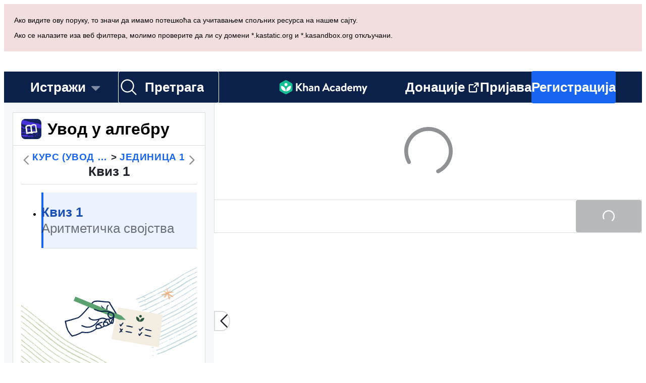

--- FILE ---
content_type: text/javascript
request_url: https://cdn.kastatic.org/khanacademy/216216.eb5e306bd414c52f.js
body_size: 21129
content:
"use strict";(self.webpackChunkkhanacademy=self.webpackChunkkhanacademy||[]).push([["216216"],{459229:function(e){e.exports=JSON.parse('{"abawvO":["Страница није преведена"],"5yIPLp":["Ууупс!"],"dBxtoK":["Нажалост, ова страница још увек није преведена на језик који се изабрали."],"DU3aQ8":["Нажалост, ова страница још увек није преведена на ",["language"],"."],"DxWYIs":["Иди на почетну страницу Кхан Академије"],"OOYoXr":["Прикажи ову страницу на енглеском"],"XSlm/0":["Ако овај проблем настави да се дешава и ако мислите да нешто није у реду, молимо, <0>",["0"],"</0> и погледаћемо шта се дешава."],"CpcmBV":["пошаљите нам извештај"],"wW1cgr":["Затвори мени Khanmigo"],"dh+z3m":["Отвори мени Khanmigo"],"FScIHE":["Додели активност"],"J7Fu2r":["Поново покрени алат"],"HXKckj":["Освежи ћаскање"],"7uG7ZX":["Khanmigo ормар"],"Sdv6pQ":["Историја четова"],"Q6hhn8":["Преференце"],"mYKxpV":["Датум је прошао."],"WQNKcV":["Датум почетка мора бити пре датума крајњег рока"],"esJzMQ":["Датум крајњег рока мора бити после датума почетка"],"nABHZE":["Датум доспећа мора бити пре максимално дозвољеног датума"],"2cK9wh":["[Јуче]"],"TQm/kZ":["[Данас]"],"AP2b8W":["[Сутра]"],"r5Nm+u":["Ово задужење нема садржај."],"rTFusU":["Започета Khamingo активност"],"50/FGa":["Вежба"],"f6e0Ry":["Чланак"],"vSJd18":["Снимак"],"LcvuY3":["Тест главне целине"],"ylaWz8":["Квиз за главну целину"],"opree/":["Шкрабалица"],"iZWlw6":["Изазов"],"jijeT/":["Интерактивно"],"e0NrBM":["Пројекат"],"dIZ/63":["Аудио водич"],"C4Ljxp":["Изазов курса"],"yz7wBu":["Затвори"],"e/TJeK":["Промене су сачуване."],"jnaSrf":["Упс! Изгледа да измена “",["title"],"” није успела. Покушајте поново!"],"9yJM/l":["Упс! Изгледа да додела ",["failedCount"]," задатака није успела. Покушајте поново!"],"F6HQce":["Доделили сте “",["title"],"” будућим ученицима у вашем одељењу ",["studentListName"],"."],"HhRwZP":[["studentCount","plural",{"one":["Доделили сте \\"",["title"],"\\" за ","#"," ученика у вашем одељењу ",["studentListName"]," ."],"few":["Доделили сте \\"",["title"],"\\" за ","#"," ученика у вашем одељењу ",["studentListName"],"."],"other":["Доделили сте \\"",["title"],"\\" за ","#"," ученика у вашем одељењу ",["studentListName"],"."]}]],"SaKWvI":["Доделили сте „",["title"],"“ ",["studentListName"],"."],"hnDku+":["Доделили сте “",["title"],"” ",["classCount"]," одељењима."],"G9QEyC":["Доделили сте „",["title"],"“ ",["classCount"]," деци."],"jQdRkC":["Креирали сте ",["contentCount"]," задатке за будуће ученике у вашем одељењу ",["studentListName"],"."],"4mE5TW":[["studentCount","plural",{"one":["Доделили сте \\"",["contentCount"]," ставки за ","#"," ученика у вашем одељењу ",["studentListName"],"."],"few":["Доделили сте \\"",["contentCount"]," ставки за ","#"," ученика у вашем одељењу ",["studentListName"],"."],"other":["Доделили сте \\"",["contentCount"]," ставки за ","#"," ученике у вашем одељењу ",["studentListName"],"."]}]],"vijqNb":["Доделили сте ",["contentCount"]," ставки ",["studentListName"],"."],"5sS9wq":["Доделили сте",["contentCount"]," ставки за ",["classCount"]," одељења."],"C2/95q":["Доделили сте ",["contentCount"]," ставки ",["classCount"]," деци."],"n5f9ou":["Упс! Изгледа да чување “",["title"],"” није успело. Покушајте поново!"],"u0SqhJ":["Упс! Изгледа да чување ",["failedCount"]," задатака није успело. Покушајте поново!"],"Lv2K2z":["Сачували сте ",["title"]," за будуће ученике у вашем одељењу ",["studentListName"],"."],"5lt34x":[["studentCount","plural",{"one":["Сачували сте ",["title"]," за ","#"," ученика у вашем одељењу ",["studentListName"]],"few":["Сачували сте ",["title"]," за ","#"," ученика у вашем одељењу ",["studentListName"]],"other":["Сачували сте ",["title"]," за ","#"," ученика у вашем одељењу ",["studentListName"]]}]],"zdFkH0":["Сачувано је „",["title"],"“ за ",["studentListName"],"."],"SLc0vs":["Сачували сте ",["title"]," за ",["classCount"]," одељења."],"W/XFVf":["Сачували сте „",["title"],"“ ",["classCount"]," деци."],"NF31a2":["Сачували сте ",["contentCount"]," ставке за будуће ученике у вашем одељењу ",["studentListName"],"."],"Sjqu3w":[["studentCount","plural",{"one":["Сачували сте",["contentCount"]," ставки за ","#"," ученика у вашем одељењу ",["studentListName"]," ."],"few":["Сачували сте",["contentCount"]," ставки за ","#"," ученика у вашем одељењу ",["studentListName"],"."],"other":["Сачували сте",["contentCount"]," ставки за ","#"," ученика у вашем одељењу ",["studentListName"],"."]}]],"CkLafJ":["Сачувано је ",["contentCount"]," ставки за ",["studentListName"],"."],"zKEefI":["Сачували сте ",["contentCount"]," ставки за ",["classCount"]," одељења."],"Q3jsUl":["Сачувано је ",["contentCount"]," ставки за ",["classCount"]," децу."],"XI3AJ9":["Упс! Већ сте креирали овај задатак за ове ученике са овим крајњим роком."],"ZBrxj7":["Погледај сачувана задужења"],"qoXh9S":["Прикажи задужења"],"10Xyas":["Повратак на командну таблу"],"v40pC9":["Упс! Изгледа да измена \\"",["0"],"\\" није успела. Покушајте поново!"],"c5hYsw":["Изменили сте ",["0"]," у ",["1"],"."],"IVt99r":["Уредили сте ",["0"]," у вашем одељењу ",["1"],"."],"1eDVZ5":["Изаберите никакву децу"],"oO3Vja":[["numClasses","plural",{"one":["Изаберите ","#"," дете"],"few":["Изаберите сву ","#"," децу"],"other":["Изаберите сву ","#"," децу"]}]],"3AcDp9":["Ниједно дете"],"LWHaak":[["numSelectedValues","plural",{"one":["#"," дете"],"few":["#"," деце"],"other":["#"," деце"]}]],"fgNw3S":["Сва деца"],"YC8nP3":["Изаберите никад разред или децу"],"wE2Kmy":[["numClasses","plural",{"one":["Изаберите ","#"," разред и децу"],"few":["Изаберите све ","#"," разреде и децу"],"other":["Изаберите све ","#"," разреде и децу"]}]],"FivMy6":["Ниједан разред или деца"],"w9eznn":[["numSelectedValues","plural",{"one":["#"," разред и дете"],"few":["#"," разреда и деце"],"other":["#"," разреда и деце"]}]],"CBiPXq":["Сви разреди и деца"],"8A3z1p":["Не бирајте одељење"],"+2t5bv":[["numClasses","plural",{"one":["Изаберите ","#"," одељење"],"few":["Изаберите свих ","#"," одељења"],"other":["Изаберите свих ","#"," одељења"]}]],"PEm6Qv":["Без одељења"],"QROzS1":[["numSelectedValues","plural",{"one":["#"," одељење"],"few":["#"," одељења"],"other":["#"," одељења"]}]],"5TsZu1":["Сва одељења"],"3xf5dD":["Нема ученика"],"Z3FXyt":["Учита се..."],"YmTUPR":["Сви будући студенти"],"oRnAxO":["Сви ученици"],"z2Xjq7":["Не бирајте ученике"],"t++s1M":[["numStudents","plural",{"one":["Изаберите ","#"," ученика"],"few":["Изаберите свих ","#"," ученика"],"other":["Изаберите свих ","#"," ученика"]}]],"F7Zoo9":[["numSelectedValues","plural",{"one":["#"," ученик"],"few":["#"," ученика"],"other":["#"," ученика"]}]],"j2sMpd":["Довршили сте ваш задатак за <0>",["studentListName"],"</0>."],"uU3bTc":["Довршили сте ваш задатак!"],"KkA/R9":[["0","plural",{"one":["Обрисати ","#"," задатак?"],"few":["Обрисати ","#"," задатака?"],"other":["Обрисати ","#"," задатака?"]}]],"MYsq90":[["0","plural",{"one":["#"," задатак ће бити уклоњен из вашег одељења. Завршеност и извештаји ће такође бити обрисани."],"few":["#"," задатака ће бити уклоњено из вашег одељења. Завршеност и извештаји ће такође бити обрисани."],"other":["#"," задатака ће бити уклоњено из вашег одељења. Завршеност и извештаји ће такође бити обрисани."]}]],"BrGCJE":[["failedCount","plural",{"one":["Упс! Изгледа да брисање ","#"," задатка није успело. Покушајте поново!"],"few":["Упс! Изгледа да брисање ","#"," задатака није успело. Покушајте поново!"],"other":["Упс! Изгледа да брисање ","#"," задатака није успело. Покушајте поново!"]}]],"A0Jl1Z":["Избрисали сте ",["successCount"]," задатка(е) од ",["studentListName"],", али изгледа да брисање ",["failedCount"]," задатка није успело. Покушајте поново."],"h5UHjc":[["successCount","plural",{"one":["Избрисали сте ","#"," задатак од ",["studentListName"],"."],"few":["Избрисали сте ","#"," задатка од ",["studentListName"],"."],"other":["Избрисали сте ","#"," задатака од ",["studentListName"],"."]}]],"g9RkG1":["Избрисали сте ",["successCount"]," задатака из вашег одељења ",["studentListName"]," али изгледа да брисање ",["failedCount"]," задатака није успело. Молимо покушајте поново."],"J4frSO":[["successCount","plural",{"one":["Избрисали сте ","#"," задатак из вашег одељења ",["studentListName"],"."],"few":["Избрисали сте ","#"," задатак из вашег одељења ",["studentListName"],"."],"other":["Избрисали сте ","#"," задатака из вашег одељења ",["studentListName"],"."]}]],"VzKOLT":["Да, обришите ",["num"]],"dEgA5A":["Откажи"],"EF2EU9":["Брисање..."],"pqB8qI":["Закажите ",["itemCount"],")"],"uu1Mak":["Доделите (",["itemCount"],")"],"RacjV6":[["itemCount","plural",{"one":["Доделите ","#"," део"],"few":["Доделите ","#"," делова"],"other":["Доделите ","#"," делова"]}]],"qefZJw":["Копирајте задатке"],"UmWDb3":["Уредите задатке"],"vHEAsw":["Чување промена..."],"kaEPzR":["Додели"],"rMNcuR":["Уредите (1)"],"KEE4iP":["Распоред"],"mosN0Q":["Ви уређујете постојећи задатак."],"we2K44":["Подаци о задацима ће се обрисати за све ученике које уклоните."],"bPZQHI":["Подешавања ће се применити на све делове задатака."],"Whr/lp":["Разина разреда"],"UbsEjr":["7. разред"],"6gbso/":["8. разред"],"jmwSr7":["9. разред"],"ucUZlb":["10. разред"],"xREiCN":["11. разред"],"IuRe3V":["12 разред"],"qyI0Y8":["Врста есеја"],"U2cYHP":["Убедљиво / аргументативно"],"5k6UZ5":["Објашњавајуће / експозиторно"],"/ePIH1":["Књижевна анализа"],"KfVzR9":["Упутства за есеј"],"h68CBy":["Минималан број речи"],"aZpwPN":["Унесите упутства за есеј за ваше студенте овде. Будите што конкретнији и детаљнији у вашим упутствима тако да Кханмиго може боље да помаже вашим студентима."],"O4KyBr":["Постоји ограничење броја речи од 1750."],"WAyrTF":[["0","plural",{"one":["Поттицај/упутства за есее треба да садрже најмање ","#"," реч"],"few":["Поттицаји/упутства за есее требају да садрже најмање ","#"," речи"],"other":["Поттицаји/упутства за есее требају да садрже најмање ","#"," речи"]}]],"a/jexS":["Пример: Есеј о утицају полицијског часа на тинејџере"],"98kqZW":["Одаберите разредни ниво"],"GVXYqR":["Изаберите тип есеја"],"hliy72":["Пример: Да ли родитељи треба да наметну кућне ограничења тинејџерима? Зашто или зашто не? Зауставите се на став након истраживања и напишите есеј који изражава ваш став. Имајте јасну уводну реченицу и користите доказе из поузданих извора за сваку страну, указујући на снаге и слабости обе стране."],"w8K4jM":["Ваше прилагођена упутства за ученика"],"LHYHso":["Назив задужења је обавезан"],"etIUvG":["Наслов задужења мора имати ",["TITLE_MAX_CHARACTERS"]," карактера или мање"],"dt42rx":["Минималан број речи мора бити број већи од 0"],"0ka5aM":["Минималан број речи мора бити број мањи од 1750"],"ELUW0J":["Дошло је до грешке при учитавању опција за прилагођавање. Молимо, пробајте поново касније."],"yZ8J8y":["Назив задатка"],"AsSWFc":["Овај неопходан наслов ће бити приказан на листи задужења ваших ученика. Максималан број карактера је ",["TITLE_MAX_CHARACTERS"],"."],"NxHkkp":["Упутства"],"jnnDYc":["Ова прилагођена упутства ће пружити структуру за ваше ученике у њиховим разговорима са Khanmigo. Максималан број карактера је ",["INSTRUCTIONS_MAX_CHARACTERS"],"."],"EqVAAq":["Поделите задатак са ученицима"],"4RzB6w":["Увек можете пронаћи линкове за задатке у својој картици Управљање."],"yFd6Nb":["Приказано је само првих пет линкова. Увек можете пронаћи линкове за задатке у својој картици Управљање."],"wTE6ws":["Увек можете пронаћи линкове за задатке у својој картици Управљање."],"cS47BD":["Извините, дошло је до грешке при добијању информација о задатку."],"he3ygx":["Копирај"],"6V3Ea3":["Копирано"],"lzAlVM":["Додирните црно дугме \\"Copy\\""],"AEGM8s":["Неуспешно копирање"],"WAjFYI":["Време почетка"],"xAYSEs":["Време почетка"],"dTSGpm":["Задатак ће се појавити код ученика на овај датум."],"XicmhT":["Датум рока"],"6IWfdD":["Крајњи рок"],"EV9SSM":["Деца"],"p+fUnC":["Одељење и Деца"],"ft6ass":["Одељење"],"29Wjox":["Ученици и Деца"],"jwP0+M":["Ученици"],"PHPXPv":["Ученицима који немају омогућен Khanmigo не може бити додељена Khanmigo активност."],"mYGY3B":["Датум"],"LhMjLm":["Време"],"F6aGDO":["Одаберите или унесите датум"],"VAy6XC":["Одабрани датум не може бити пре ",["0"]],"tAinMb":["Одабрани датум не може бити након ",["0"]],"GwhNN9":["Одаберите време"],"cH5kXP":["Сада"],"XvjC4F":["Чувам..."],"vgpfCi":["Сачувај нацрт"],"3Rb9wf":["Додељивање..."],"9iU0tv":["Различит сет питања за сваког ученика или дете"],"OITAPt":["Сваки ученик или дете ће радити на насумичном сету питања, приказаних насумичним редоследом."],"+L7S+9":["Исти сет питања за све ученике и децу"],"e2u9V9":["Ученици и деца ће радити на истом скупу питања, приказаних истим редом, без бонус питања."],"f0JIaM":["Ученици и деца ће радити на истом скупу питања, приказаних истим редом."],"2TEjfr":["Различита питања су постављена за сваког ученика"],"q73vSN":["Сваки ученик ће радити на насумичној групи питања постављеној насумичним редом."],"EwpkZa":["Иста питања постављена за сваког ученика"],"Z4WAa3":["Ученици ће радити на истој групи питања постављеној истим редом, без бонус питања."],"XCYWHj":["Ученици ће радити на истој групи питања постављеној истим редом."],"02riOr":["Сет питања"],"vndZDc":["(једино се примењује на вежбања)"],"rcXik1":["Квиз"],"q6l4t3":["Тест целине"],"qJLttu":["Тема"],"HAQlGl":["AI активност"],"Dd7YLj":["Можда касније"],"xY2XEj":["Носите ову ставку"],"En60CP":["Уновчите ваше енергетске бодове да би Khanmigo добио нови изглед. Желите да зарадите више енергетских бодова? <0>Ево како</0>"],"7mluuy":["Потребно вам је више бодова да бисте положили право на ову ставку"],"hom7qf":["Положити право"],"ovBPCi":["Подразумевано"],"hRWvpI":["Захтевано"],"G2fuEb":["Закључано"],"IHpGuQ":["Доступни бодови за добијање"],"69Ehvs":["мин. вежби"],"Ty82sP":["мин. укупно"],"QglPWi":[["0"]," по ",["1"]],"e8vH3/":["Користи „Почни испочетка“"],"URmyfc":["Појединости"],"UrKHn4":["Није започето"],"kXdiam":["Покушано"],"IwICMB":["Знано"],"aWz9oe":["Вешто"],"cLN10o":["Овладано"],"Ef7StM":["Непознато"],"QEqhZ2":["Сав садржај"],"jrCocD":["Постављања линија учења у пољима као инструменти"],"Z9EJSO":["Циљеви мајсторства курса"],"mUJsje":["Тип курса"],"iHmyze":["Вежбе"],"RKuImK":["Снимци"],"Tt5T6+":["Чланци"],"K4u9Gk":["Квизови"],"gV4cv4":["Тестови целине"],"lwMX0K":["Изазови курса"],"SWSPH3":["Изазови мајсторства"],"wum4lT":["Khanmigo активности"],"mGNs+z":["Тренер писања"],"Oiohmr":["Све активности"],"rUjktt":["Тип активности"],"OZJeTZ":["Вештина"],"o+XJ9D":["Промена"],"oCHfGC":["Ниво"],"yQRlto":["Да ли је више вештина промењено него на <0>",["0"],"</0> питања одговорено?"],"xsmKap":["Информишите се о претходним захтевима."],"lZw9AX":["Прикажи све"],"i/SFFJ":["Питајте о овој слици..."],"J4BDJF":["Питајте..."],"nP/dUl":["Поставите питање које ће бити послато"],"pi1oME":["Пошаљи поруку"],"q8hpwL":["Унесите поруку (немојте делити личне податке)"],"72rfPZ":["Преклопите опције ћетовања"],"YyEvbd":["затвори математичку тастатуру"],"39XxYd":["oтвори математичку тастатуру"],"Zjbjsr":["затворите математичку тастатуру ",["ariaLabelId"]],"LgwrED":["отворите математичку тастатуру ",["ariaLabelId"]],"yzF66j":["Линк"],"xARefy":["Спремни да поднесете?"],"nU+wo1":["Да ли сте спремни да поднесете своје задужење? Једном предато, не можете правити промене. Молимо вас да прегледате свој рад."],"5xvHen":["Још не"],"7jOjlJ":["Да, пошаљите сада"],"hQRttt":["Пошаљи"],"b8mG+R":["Предајте ово задужење"],"MaTUJ9":["Ваше задужење је поднето."],"LVYzqB":["Ваш претходни поднесак ће бити изгубљен ако поново пошаљете. Јесте ли сигурни да желите поново да пошаљете?"],"XHSZa2":["Дошло је до грешке при слању вашег задужења. Покушајте поново касније."],"ZU3JQG":["Предато"],"PNGkb4":["Поново пошаљи"],"EpCXmI":["Поново пошаљи ово задужење"],"noe69S":["Додај референцу"],"kTTLwd":["Референце су онемогућене"],"X4BIM4":["Спомињање детета"],"w99y9w":["Спомињање ученика"],"saGDMk":["Ваш напредак ће бити изгубљен ако не пошаљете своје задужење. Да ли сте сигурни да желите да изађете?"],"VjttRk":["Прикажи слику пуне величине"],"+jw/c1":["Избришите слику"],"cjIa4X":["Сличица приложене слике: ",["altText"]],"fshen4":["Сличица приложене слике"],"K0lbdV":["Слика пуне величине: ",["altText"]],"AJQOrF":["Слика пуне величине"],"i9uXJ8":["Khanmigo глас омогућен"],"6YL0R5":["Khanmigo глас онемогућен"],"GDi+LF":["Глас није доступан за ову активност."],"wa4ao7":["Придодај слику"],"r/eAho":["Нисмо могли да обрадимо ту слику. Молимо покушајте поново или испробајте другу слику."],"VnUDBm":["Нисмо могли учитати тај URL слике.  Покушајте поново, или покушајте да преузмете слику и приложите је као датотеку."],"xNeWpl":["Нисмо успели да преузмемо овај URL слике. Покушајте поново или пробајте други URL."],"m91b2N":["Приложите слику из фајла"],"Vmx1LN":["Приложите слику из фајла"],"oK0Eif":["Приложите слику са камере"],"izK+f+":["Приложите слику путем URL-а"],"/0W0hm":["Откажите придодавање слике"],"oT0JUN":["Избегавајте линковање ка сликама које садрже личне или осетљиве информације."],"reT0kv":["При снимању слика, обезбедите да не укључују осетљиве информације."],"GDm+7c":["Избегавајте прилагање слика које садрже личне или осетљиве информације."],"XTycmt":["Уради поново фотографију"],"YGAmpG":["Уради поново"],"PVflrA":["Сними слику са камере"],"ggFPrZ":["Превуците и спустите овде или"],"loZhhb":["Подржани формати: PNG, JPEG"],"AZDR/W":["Очистите слику"],"KvMiT4":["Изаберите слику за придодавање"],"+yPBXI":["Изаберите датотеку"],"DobM/Q":["Унесите URL"],"sW5OjU":["потребно"],"cvagBa":["Стећи увид у слику"],"rdUucN":["Преглед"],"RwFD7n":["Изаберите мод уноса слика"],"an5hVd":["Слике"],"rT2cV+":["Камера"],"LD6dSx":["С URL-а"],"tGAten":["Математичке тастере"],"Cl8bBC":["Системско обавештење"],"yB1BoN":["Примљена порука"],"qmoFjd":["Послата порука"],"MyjAbr":["Поново шаљем"],"qeOBfS":["Упс! Унос текста је ",["0","plural",{"one":["#"," знак"],"few":["#"," знака"],"other":["#"," знакова"]}]," превише дугачак."],"g3eswf":["Мора бити обезбеђено"],"ZbLZER":["Одаберите један..."],"TMLAx2":["Потребно"],"L1uMzn":["Додај још један"],"/hrkZs":["Уклони поље"],"BNpNwe":["Стандарди или циљеви учења"],"bIQyQ/":["Обезбедите пуни стандардни опис или циљ учења везан за вашу тему."],"1DBGsz":["Белешке"],"RCPvUJ":["Додајте све детаље о теми или алаткама за наставу које бисте желели да користите"],"Tkxdr6":["Уместо тога користите садржај Кхан Академије"],"0t3nsi":["Претражите Кхан Академију..."],"Ri/IL+":["Обезбедите свој садржај..."],"4YkdIH":["Khanmigo ће требати неколико детаља да вам помогне у писању"],"IgrLD/":["Пауза"],"7ZuIsy":["Поново репродукуј ову поруку"],"lQeGNv":["Заустави одговор"],"ko/mGk":["Овај разговор је активирао <0>модерациони систем</0> Кханмига. Ако мислите да овај разговор следи <1>Упутства за заједницу</1>, препишите свој одговор и покушајте поново. Ако мислите да је био означен грешком, кликните на Оставите повратне информације да нам јавите."],"xXKPYE":["Слика или текст који сте поднели покренули су <0>модерациони систем</0> Khanmigo-а. Измените свој одговор и покушајте поново, пазећи да следи наше <1>са смернице заједнице</1>. Ако мислите да је грешком означено, кликните Оставите Повратне Информације да нас обавестите."],"DCeSWE":["Израчунавање"],"DRrXSx":["Запамтите да проверите AI математику"],"4kj17q":["Неуспешно прилагање"],"MmfnRU":["Ова слика није приказана јер је означена од стране нашег система за модерацију"],"PAk7H8":["Генерисање предлога"],"c2des4":["Генерисање аудио записа"],"9bG48P":["Слање"],"NWmohA":["Није достављено"],"u5Vlgz":["глас за"],"FUznFj":["глас против"],"Va0/cM":["Сакриј предлоге"],"zwpC54":["Прикажи предлоге"],"qDLTYR":["Оставите повратну информацију"],"I2bIv9":["Хвала! Иако не можемо одговорити на сваки коментар, читамо их свакодневно."],"PiH3UR":["Копирано!"],"Rxcc2e":["Није копирано"],"3GF5sW":["Врло лоше"],"+f5Tkb":["Лоше"],"DekYkx":["Неутрално"],"OEEQKT":["Добро"],"E9dcPh":["Веома добро"],"DPAQla":["Генерисан проблем са графиконима"],"5HzD20":["Проблем са прилогом слике"],"eNtn1d":["Проблем са језиком"],"/pWQcD":["Проблем са математиком"],"YqzeGi":["Технички проблем"],"/IX/7x":["Остало"],"PmtLRf":["Дошло је до проблема"],"jpDhVW":["Одговор је био добар"],"lsAirk":["Општа повратна информација"],"5HsCRi":["Изаберите један (обавезно)"],"de7Clk":["Молимо оцените ваше искуство са Khanmigo"],"xwio1G":["Који одговор би био бољи (опционо) - не делите никакве личне податке"],"gcErb8":["Подршка и помоћ за Khanmigo"],"xhZhk/":["Ако имате питања о томе како да користите Khanmigo, молимо посетите наш <0>Центар за FAQ и ресурсе</0>"],"kFyZgz":["Молимо вас да опишете проблем са одговором слике. Укључите линк до слике у Гугл Диску (или другом облаку) јер ми заправо не задржавамо слике које обезбеђујете као унос. (опционо) - НЕ делите никакве личне податке."],"kAThWY":["Молимо опишите проблем са одговором на графиконе - НЕ делите било какве личне податке"],"AB6iQM":["Молимо опишите проблем (опционо) - не делењајте никакве личне податке"],"b+LuRc":["Khanmigo може да говори!"],"ZTRGzR":["Изаберите глас"],"/GMa32":["Кликните на слушалице да бисте укључили Khanmigo глас."],"0xaJj1":["Кликните на дугме за репродукцију да бисте поново пуштали поруку."],"DPfwMq":["Готово"],"jhJ7LW":["Изаберите глас за Khanmigo. Можете га увек променити у менију подешавања."],"1o2Ev8":["Омогућите глас сада"],"65VN7K":["Интересовања"],"0N6E1h":["Подесите стил читања и глас са којим желите да вам Khanmigo одговори."],"fiw2g0":["Упс! Изгледа да немате доступних информација за овог корисника."],"tgUL0/":["Назад на Кхан Академија Класик"],"TWuauE":["Молимо, одаберите друго име."],"jhU84h":["Поновна аутентификација је неопходна за ову акцију. Молимо, пробајте поново."],"E0m+5e":["Да ли сте сигурни да желите да измените алијас?"],"ehOkF+":["Основе"],"6YtxFj":["Име"],"k8T8wx":["Овако ће се Ваше име појављивати по Кхан Академији и по томе ће Вас пријатељи и тренери препознавати."],"QFImLl":["Грешка приликом пријаве. Молимо, покушајте поново."],"nyr0mJ":["Упс! Не можемо вас пријавити са тим корисничким именом. Молимо да се пријавите користећи имејл адресу и затим промените своје корисничко име да решите овај проблем. Ако немате имејл адресу, контактирајте подршку за помоћ."],"GuAMo0":["Ваше корисничко име или лозинка су нетачни."],"bQfL/D":["Жао нам је, али сте имали превише захтева."],"jI/gVJ":[["USERNAME_MAX_LENGTH","plural",{"one":["Кориснича имена морају бити алфанумеричка, почињати са словом, па да буду од ",["USERNAME_MIN_LENGTH"]," до ","#"," знакова дуга"],"few":["Кориснича имена морају бити алфанумеричка, почињати са словом, па да буду од ",["USERNAME_MIN_LENGTH"]," до ","#"," знакова дуга"],"other":["Кориснича имена морају бити алфанумеричка, почињати са словом, па да буду од ",["USERNAME_MIN_LENGTH"]," до ","#"," знакова дуга"]}]],"kf83Ld":["Нешто није у реду"],"uHTyMm":["Прекратко."],"AqelTl":["То корисничко име није расположиво."],"Y6hkLe":["Предугачко."],"BL182E":["Започните словом."],"hrPsEP":["Само слова и бројеви."],"QRMgHl":["Изгледа добро!"],"o8Zkr1":["Молимо, реците нам свој и-мејл."],"GZ7gIc":["Унесите и-мејл у валидном формату као што је example@email.com"],"Iu8FSL":["Да ли сте мислили<0>",["suggestion"],"</0>"],"TvDpu3":["Молимо, реците нам своје име."],"1VGmsn":["Молимо, реците нам своје презиме."],"6BiC7o":["Жао нам је, али та лозинка је преслаба."],"pwEPkP":["Изгледа да овај и-мејл није исправно форматиран."],"chtgyr":["Већ постоји налог са тим имејлом. Ако је ваш, <0>пријавите се</0> сада."],"qUI0A+":["Већ постоји налог са тим имејлом. Ако је ваш, <0>пријавите се</0> користећи налог треће стране (Гугл, Фејсбук, Епл и сл.)."],"QZnlj7":["Тренутно сте пријављени на други налог. Молимо одјавите се са тог налога и покушајте поново."],"yl7Nu2":["Упс! Нешто је пошло наопако. Молимо, покушајте поново."],"U/Chqv":["То корисничко име није расположиво."],"5Is9jy":["Неважећи датум рођења."],"dMq/hF":["Дат је неважећи код одељења."],"4tyi0t":["Изгледа да и-мејл родитеља или старатеља није валидан."],"x7U0/o":["Већ постоји налог са тим имејлом. Изаберите „Назад“ и уместо тога изаберите „Пријавите се на свој постојећи налог“"],"W4gRt8":["Лозинка мора имати барем 8 карактера",["minLength"],"."],"ekpd3j":["Молимо упишите нову лозинку."],"3nnJHo":["Молимо, одаберите корисничко име."],"y3aU20":["Сачувај измене"],"lnK+k7":["Чување промена ће поново учитати страницу."],"mALQCE":["Упс. Нешто је пошло наопако. Молимо, покушајте поново."],"t//t0T":["Прекини везу са ",["thirdParty"]],"HPAYWD":["Да ли сте сигурни да желите овом налогу да прекинете везу?"],"+K0AvT":["Уклони везу"],"DJUa73":["Подешавања повезаних налога"],"KmCiQt":["Повезани налози"],"dnYO0c":["Ови повезани налози могу бити употребљени за пријаву на Кхан Академију:"],"3Y2cb9":["Повежи са Еплом"],"OWukwn":["Нисмо могли пронаћи налог повезан са том пријавом. Молимо вас да се региструјете за налог да бисте наставили."],"bInJFp":["Настави преко Епла"],"Tk3V+k":["Пријављивање..."],"Xo7rk9":["Ваш претраживач блокира искачући прозор који је потребан за пријаву. Молимо промените поставке претраживача да бисте омогућили искачуће прозоре са веб-сајта khanacademy.org."],"zn1Xmb":["Затворили сте искачући прозор пре пријаве. Ако је то била грешка, покушајте опет да се пријавите."],"3VQuru":["Услед грешке, нисмо могли да наставимо са ",["loginType"],". Покушајте поново или се пријавите другом методом."],"8vp/ce":["Ова лозинка је нетачна."],"sQia9P":["Пријава"],"JmF5rQ":["Пријавите се на други начин"],"8ZsakT":["Лозинка"],"7MMREX":["Хајде да потврдимо ко сте."],"cLQf53":["Ради сигурности вашен налога, за ову промену се морате пријавити поново."],"rtTOrO":["Наставите са ЦлассЛинк-ом"],"opcD5Q":["Дошло је до неочекиване грешке"],"S5phgv":["Немогуће повезивање са Клевером"],"ZSgjQ1":["Нема примљених Clever података"],"sI9ADD":["Ух ох!"],"Cf5CNK":["Нисмо вас успели ухватити на Khan академију (проблем са везом). Из свог Clever портала, покушајте поновно одабрати апликацију Khan академије. Ако и даље имате проблема, контактирајте нашу тим за подршку!"],"02S6xJ":["Контактирајте подршку"],"XSphDs":["Порука о грешци: ",["0"]],"iH8pgl":["Назад"],"ttZ2cc":["Можемо ли користити ваш постојећи налог?"],"Tg/G4R":["Користећи ваш постојећи налог и додавањем Паметног ИД-а на исти, видјећете сав постојећи напредак на овом школском налогу. То ће омогућити вашим наставницима да виде сву вашу активност."],"UOyvFy":["Да, користи мој постојећи налог"],"sXPtvz":["Не, креирајте нови налог"],"3tQdzi":["Здраво, "],"If30dR":["Упс! Нисмо могли да верификујемо колико година имате, па не можете користити лични налог да се придружите одељењу. Покушајте да се пријавите уз помоћ вашег школског мејла."],"k0L/Yx":["Упс! С обзиром на ваше године, не можете користити лични налог да се придружите одељењу. Уместо тога, покушајте да се пријавите користећи имејл школе."],"GQbRLc":["Региструјте се са имејлом школе"],"P7+Bbu":["Налог на Кан Академији за овај имејл већ постоји. Молимо пријавите се на постојећи налог, или унесите нови имејл да наставите."],"pax9GA":["Жао нам је, приметили смо да се десила неочекивана грешка! Молимо, покушајте поново касније."],"mpt9T+":["Направи нов налог"],"IUAVX7":["Школски и-мејл"],"G/7oKa":["primer@škola.edu"],"e+RpCP":["Регистрација"],"Xv53CN":["Пријавите се на постојећи налог"],"ierAEK":["Када вам је рођендан?"],"HajiZl":["Месец"],"H7OUPr":["Дан"],"3PAU4M":["Година"],"IU8Iw1":["Молимо, одаберите валидан датум рођења."],"Zk5ux9":["Извињавамо се, не можемо пронаћи ваш налог на Кан Академији повезан са тим имејлом."],"slOprG":["Ресетујте своју лозинку"],"YlpiJH":["Послали смо вам поруку на ",["email"]],"xXnICL":["Пратите линк у тој поруци како би ресетовали лозинку."],"OBMDzq":["Унесите имејл повезан са вашим налогом на Кан Академији и ми ћемо вам послати линк да ресетујете вашу лозинку."],"O3oNi5":["И-мејл"],"BopPj6":["email@primer.com"],"etvYt8":["Пошаљите линк за ресет путем имејла"],"fGfqs1":["Пријавите се на постојећи налог"],"87uClH":["И-мејл или корисничко име"],"UOMQAM":["И-мејл или корисничко име су потребни за пријаву. Такође се можете пријавити користећи Гугл."],"rWnolY":["Лозинка је потребна за пријаву."],"UNMVei":["Заборавили сте лозинку?"],"oZyG4C":["Пријавите се помоћу Гугла"],"aIXCVN":["Ваш претраживач је блокирао искачући прозор који је потребан за пријаву. Молимо кликните на ново дугме Настави на Гуглу и покушајте поново да се пријавите."],"JbFmLD":["Ваш претраживач је блокиро колачиће треће стране који су потребни за пријаву. Молимо промените поставке вашег претраживача да бисте омогућили колачиће на веб-сајту khanacademy.org."],"Yb2vtw":["Тренутно сте пријављени на други Гугл налог. Молимо одјавите се са тог налога и покушајте поново."],"1x3wHL":["Ваша позивница није пронађена. Молимо попкушајте поново кликнути на линк у вашем имејлу."],"JA/gst":["Добродошли на Кхан Академију!"],"XwCzj8":["Наставите да користите Клевер"],"U1Sf8X":["Пријавите се помоћу Фејсбука"],"FHJE9I":["Омогућите функционалне колачиће да бисте се пријавили са Фејсбуком"],"+YjE1r":["Тренутно сте пријављени на други Фејсбук налог. Молимо прво се одјавите са тог налога и покушајте поново."],"ztoybH":["Настави са Microsoft-ом"],"sB8zO9":["И-мејл адреса ",["email"]," није повезана са Вашим налогом на Кхан Академији"],"wFXbYF":["Молимо, поставите своју примарну и-мејл адресу тако да то буде нека друга адреса пре него уклоните ",["email"],"."],"l4+ERy":["Да ли сте сигурни да желите да уклоните ",["email"]," са свог налога?"],"s7AZGw":["Не постоји ниједна имејл адреса повезана са овим налогом Кан академије. Пошто ваше дете има ",["age"]," година, имејл вашег детета се може додати на његову страницу са подешавањима, тако да може да прима обавештења."],"CYuDdQ":["Не постоји и-мејл адреса повезана са овим налогом на Кхан Академији. Пошто Ваше дете има ",["age"]," година, ваша два налога могу бити развезана додавањем и-мејл адресе након одласка на ову страну за подешавање са налога Вашег детета."],"vigEgb":["На овај налог Кхан Академије немате повезану ниједну и-мејл адресу. Пошто имате ",["age"]," година, можете повезати и-мејл адресу на свој налог како бисте могли да примате и-мејл обавештења."],"jjWiPY":["Немате и-мејл адресу која је повезана са овим налогом Кан академије. Пошто имате ",["age"]," година, можете да повежете и-мејл адресу са својим налогом да бисте могли да примате обавештења и-мејлом. Ваш повезани родитељ ће и даље бити ваш предавач осим ако не измените своју листу предавача на профилној страници."],"2b+gV4":["На овај налог Кхан Академије немате повезану ниједну и-мејл адресу. Пошто имате ",["age"]," година, можете повезати и-мејл адресу на свој налог што ће га одвојити од налога Вашег родитеља."],"f8jrkd":["више"],"opyM8O":["Повежи додатни и-мејл"],"vXSXTC":["Повежи и-мејл"],"DlvmBT":["Успешно је ",["email"]," уклоњен са Вашег налога на Кхан Академији."],"Gx2doC":["Наставићете да будете тренер свом детету, осим ако Ваш налог не буде ручно уклоњен из списка тренера."],"ZOg0bu":["Ваш родитељ ће наставити да Вам буде тренер осим ако не измените листу тренера на профилној страници."],"7LkgWe":["Молимо, унесите валидну и-мејл адресу како би је повезали са својим налогом на Кхан Академији."],"719fOs":["И-мејл адреса ",["email"]," је већ повезана са Вашим налогом на Кхан Академији."],"IR6QWa":["Жао нам је, ",["email"]," је већ повезан са другим налогом са Кхан Академије. Молимо, пријавите се помоћу њега и одвежите и-мејл адресу или обришите тај налог како би повезали и-мејл адресу на овај налог."],"WkzXSp":["Верификациони линк само за програмере: ",["0"]],"cvYMmM":["Молимо, проверите свој и-мејл на ",["emailInput"]," и кликните на линк како би завршили повезивање своје и-мејл адресе."],"xowcRf":["Услови коришћења"],"LcET2C":["Политика приватности"],"JEXHyq":["Повежи и-мејл адресу"],"wAA0R6":["Унесите своју нову имејл адресеу и ми ћемо вам послати имејл са потврдом коју ћете отворити. Додавањем имејл адресе прихватате наше ",["termsOfService"]," и ",["privacyPolicy"],"."],"ATGYL1":["И-мејл адреса"],"471O/e":["Пошаљи и-мејл за потврду"],"69BUv+":["(Отвара дијалог)"],"8Kt3KL":["Да би повезали додатну и-мејл адресу на свој налог на Кхан Академији, прво додајте лозинку налогу кроз одељак \\"Лозинка\\" изнад."],"G5lMGq":["Повежи се са Фејсбуком"],"QHcLEN":["Конектовано"],"7OVsRI":["Повежи Гугл"],"IOfqM8":["Повежите се са Microsoft"],"lA83HK":["Сада се можете пријавити користећи ваш Епл налог."],"qMXTOa":["Сада се можете пријавити својим Гугл налогом."],"grPX1O":["Сада се можете пријавити својим Фејсбук налогом."],"iSEc1U":["Веза са Вашим CollegeBoard.org налогом је сада прекинута."],"T0nbDW":["Ваш Епл налог је сада дисконектован."],"kEF5jf":["Веза са Вашим Гугл налогом је сада прекинута."],"bGgAHZ":["Веза са Вашим Фејсбук налогом је сада прекинута."],"ELLKxH":["Ваш Microsoft налог је сада искључен."],"taMDql":["Не можете прекинути везу са овим налогом пошто тада не би могли да се поново пријавите."],"LzStQd":["Неуспешно прекидање везе са налогом."],"sMu7+3":["Жао нам је, поновно аутентификација путем Clever је неуспела."],"ubly3L":["Жао нам је, нисте се успешно пријавили на Гугл или Фејсбук."],"sZdfDB":["Жао нам је, нисте се успешно пријавили на Епл, Гугл или Фејсбук."],"Qt0W+c":["Жао нам је, други налог на Кхан Академији већ користи то корисничко име или његову и-мејл адресу. Морате прво прекинути везу тог корисничког имена са другим налогом Кхан Академије."],"bzmsQu":["Већ сте се повезали на Епл налог."],"El96lu":["Већ имате повезани Гугл налог."],"c/fHdY":["Већ имате повезани Фејсбук налог."],"jfnzzw":["Нисмо успели да повежемо ваш Facebook налог јер нам Facebook није послао вашу и-мејл адресу."],"cWmtD6":["Успешно вам је верификован налог. Сада можете мењати своја подешавања."],"RQOmtw":["Успешно је ",["email"]," повезан на Ваш налог на Кхан Академији."],"FgAxTj":["Одјава"],"bsrfi2":["Молимо, унесите своју текућу лозинку"],"7uXQhf":["Лозинка не може бити празна"],"2BlKXa":["Лозинке се не поклапају"],"GptGxg":["Промени лозинку"],"vPAex+":["Направи лозинку"],"3CR8X8":["Ваш родитељ се мора пријавити како би Вам променио лозинку."],"VdtCfj":["Подешавања лозинке"],"Pn2B7/":["Текућа лозинка"],"+K7Ipx":["Креирање лозинке Вам омогућава да се пријавите помоћу свог корисничког имена и лозинке са Кхан Академије."],"/nT6AE":["Нова лозинка"],"wr9IYa":["Унесите поново нову лозинку"],"LPxtHb":["Кориснику није дозвољено уређивати лозинке."],"pqFjZo":["Корисник је покушао да промени лозинку за некога ко није његов ученик. "],"2l/RwM":["Лозинка је предуга."],"/HDnmF":["Лозинка не испуњава захтеве за јачину. "],"Sk0mwW":["Не можете мењати лозинке за дечје налоге."],"GBf0d0":["Подешавања приступачности"],"Oqus0M":["Подешавања вашег система показују да више волите смањено кретање, тако да ће у овом претраживачу анимације бити смањене без обзира на ово подешавање. "],"AnNF5e":["Приступачност"],"l/dimd":["Изаберите опције које подршка како видите, чујете или комуницирате са садржајем."],"yiUsIi":["Сакрити визуелно-зависан садржај"],"YO6kIi":["Смањити кретање и анимације"],"Iz8tBu":["Уклонити боју из снимака"],"lf7M9D":["Искључи звучне ефекте"],"6FA51W":["Језичка подешавања"],"HeBcM5":["Основни језик"],"dm2vYF":["Није наведено"],"OrIwPw":["Језик који је тренутно изабран није подржан. Молимо, изаберите нови језик."],"mI/05q":["Језици обележени са * нису у потпуности тестирани на квалитет одговора Khanmigo-а и можда ћете приметити повремене грешке."],"vXIe7J":["Језик"],"/skRGV":["Подешавања снимка"],"vh20PE":["Прилагодите како снимци играју током ваших лекција."],"A/qNJG":["Искључите звук на видео снимку"],"C1asHE":["Прикажи наслове"],"98/jCj":["0.25"],"HDEoND":["0.50"],"FiGLzQ":["0.75"],"CsekCi":["Нормалан"],"ysU9OV":["Брзина пуштања"],"JG0UYN":["Упс! Изгледа да немате доступних података за овог корисника."],"KRf01L":["Жао нам је, али и-мејл обавештења нису доступна за дечије налоге. Вратите се када напуните 13!"],"oZk1ON":["Назад на подешавања налога"],"nZEgj7":["Ако повежете и-мејл са својим налогом, моћи ћемо да ваш шаљемо обавештења и најаве нових ствари на Кхан Академији. И немојте бринути, и ми мрзимо спам, тако да смо направили одјаву стварно лаком."],"xUge7W":["Једном када отворите и-мејл који смо Вам послали и када завршите регистрацију, моћи ћете да примате и остале и-мејлове од Кхан Академије."],"Weq9zb":["Опште"],"lbmEqm":["Општа подешавања и-мејла"],"nKa33r":["Повремено ћемо вам слати и-мејлове за које мислимо да ће вам бити занимљиви. Овде можете управљати примањем тих порука."],"4ZNWZM":["Примајте и-мејл од Кхан Академије"],"YZV1Tb":["Приметите да се и даље може десити да добијете критични и-мејл, као што је ресетовање заборављене лозинке."],"5ERU/2":[["numClasses","plural",{"one":["Примајте посебан и-мејл за ово одељење:"],"few":["Примајте посебан и-мејл за ова одељења:"],"other":["Примајте посебан и-мејл за ова одељења:"]}]],"e8HiVs":["Примајте преглед онога на чему су Ваша деца радила:"],"eaRuwt":["Примајте преглед онога на чему су Ваши ученици радили:"],"GqnG7h":["Један и-мејл са свим Вашим ученицима"],"l0yT8w":["Недељни извештаји о активностима"],"kXeX+s":["Подешавања недељних извештаја о активностима"],"horr45":["Билтени"],"H2yHIn":["Подешавања билтена"],"2Y1H7h":["Наши билтени вам омогућавају да будете у току са догађањима у Кхан Академији."],"iDNBZe":["Обавештења"],"qqzVv6":["Подешавања обавештења"],"jcfLIv":["Објављен је одговор на Ваше питање"],"2m/dbB":["Обавештења о новим задужењима"],"Soccb+":["Обавештења која се односе на низове"],"3dPJgV":["Да би користили и-мејл адресу која није овде излистана, ",["connect"],"."],"VVqeHw":["повежите нови имејл са вашим налогом"],"OC4BXW":["Подешавања примарног и-мејла"],"H6yH9B":["Повежите нови и-мејл са вашим налогом да бисте извршили промене."],"v7zFLx":["Пошаљи и-мејл на"],"SxS+dk":["Пошаљите поново на ",["email"]],"G42SNI":["Пошаљи и-мејла поново"],"JHLcvq":["Емаил послат"],"VnIrAB":["Упс! Нисмо могли да вам пошаљемо имејл."],"5X8QZ4":["Покушајте поново?"],"vSPD00":["Изаберите језик на којем желите да вам Кханмиго одговара. Језици означени са * нису у потпуности квалитетно тестирани и могуће је да ћете приметити повремене грешке."],"ffxVQ8":["Изаберите језик"],"KAXSwC":["Глас"],"fK15HT":["Изаберите један"],"/LDg0A":["Слушај"],"3FwMNf":["Једноставно"],"TJBHlP":["Стандардни"],"Fnc/tx":["Професорски"],"kA4j4Q":["Једноставно и не много речи"],"urd3lB":["Разговорно са сложенијом структуром"],"9EwyRY":["Khanmigo ће одговорити као универзитетски професор"],"mKS7rW":["Стил читања"],"q+3LBy":["Изаберите стил читања"],"d1Is3f":["Ваш примарни језик је постављен на ",["primaryLanguageName"]," али је ваш Khanmigo језик постављен на ",["guideLanguageName"],"."],"s8v6Wo":["Промени Khanmigo језик у ",["primaryLanguageName"]],"eQSWj8":["Овај чет се снима. Можете га погледати у вашој <0>историји четова</0>."],"Sq7fii":["Ово ћаскање је снимљено и доступно вашем родитељу и наставнику."],"xh61hd":["Овај чет се снима и доступан је вашем родитељу."],"voVruT":["Овај чет се снима и доступан је вашем наставнику."],"YalEmM":["НЕ делите приватне податке."],"LHcZcM":["Листа активности"],"+G6nmv":["Кханмиго"],"cSCbv3":["БЕТА"],"ndEu6j":["Смањите прозор за ћаскање"],"WOONAY":["Увећајте прозор за ћетовање"],"/JoTYq":["Затвори Khanmigo прозор за ћаскање"],"4ABEYP":["Режим ученика УКЉУЧЕН"],"nvCY6s":["Режим ученика ИСКЉУЧЕН"],"p/XYUN":["Режим ученика"],"xkJ2zA":["<0>Дупла провера исправности и избегавајте дељење личних информација са Кханмиго.</0>"],"bqbR9z":["Khanmigo понекад прави грешке. <0>Ево зашто</0>."],"epWIBJ":["Детаљније"],"yQE2r9":["Учитавање"],"jEMFMd":["Додајте садржај"],"39K2A6":["Разговарајте о овоме"],"ou0zvA":["Употребите једноставнију реч овде"],"z73+hu":["Шта то значи?"],"CxPNwD":["Извршите промене у овој ставки"],"CitXRp":["Пробајте нешто друго"],"eskCm3":["Назовите овај одељак"],"5PZ1tv":["Додајте још једну ставку"],"v326LR":["Попуните ово за мене"],"ytSEiF":["Попуните „",["sectionName"],"“ за мене"],"uMblfy":["Да ли сте сигурни да желите да изађете? Ваш документ неће бити сачуван осим ако не кликнете на \'Штампај\' или \'Извези\'."],"VyUuZb":["URL слике"],"hG89Ed":["Слика"],"roAe2K":["URL везе"],"fOj0+R":["Посети линк"],"16yOnu":["Уклони линк текста"],"Gp06L4":["уредник математичких израза"],"bruUug":["Још мало и ту сте"],"OWTe2L":["Пробајте да питате Khanmigo да разложи комплексни концепт у мање делове"],"ZxIlFH":["Питајте Khanmigo да пружи једноставнији пример да би помогao ученицима да разумеју концепт"],"hF4M88":["Покушајте да затражите да Khanmigo пружи сложенији пример да изазове ученике"],"5c4ndz":["Замолите Khanmigo да обезбеди пример из стварног света како би ученици разумели концепт"],"zPHA3T":["Пробајте да питате Khanmigo да повеже тему са нечим што ученицима је познато"],"ZgRLTS":["Замолите Khanmigo да укључи рефлективно питање"],"fpANjc":["Пробајте да питате Khanmigo да генерише дискусиона питања за одељење"],"AhqAUa":["Питајте Khanmigo да резимира кључне тачке лекције"],"p4IwjV":["Покушајте да затражите да Khanmigo обезбеди историјски контекст за лекцију"],"BZz12Q":["Штампај"],"GS+Mus":["Извези"],"/TlAlh":["Упозорење: Овај параграф може садржати информације о заглављу"],"KmydK6":["Подебљано"],"pzutoc":["Курзив"],"ynb7Kh":["Листа са тачкама"],"M3G9ZD":["Нумерисана листа"],"9uI/rE":["Опозови"],"H3oH0g":["Понови"],"/fn1Fe":["Стил текста"],"bkQRMh":["Параграф"],"MHrjPM":["Титула"],"zgPjoD":["Наслов"],"r05Ezz":["Поднаслов"],"Oitin2":["Цитиратори у блоку"],"4BITzH":["Грешка:"],"btYHDX":["ПРОВЕРИ РАЗУМЕВАЊЕ"],"4Whcof":["ГЛЕДАЈ"],"qglQlG":["Успели сте! \uD83C\uDF89"],"ebnJQf":["Khanmigo куца"],"YyXtnN":["Подвучено"],"EWPtMO":["Код"],"l8rp1O":["Математика"],"rcFqqb":["Листа по словима"],"4A3Yzu":["Блок кода"],"4hJhzz":["Сто"],"CUmCwI":["Уметни ред испод"],"/93cy4":["Уметни колону после"],"8rjd2t":["Уклони ред"],"QqFnxA":["Уклони колону"],"kDEODF":["Уклони табелу"],"GV2ghP":["Престаните куцати"],"zCIcNF":["Преклопити панел уређивача"],"RXCBkG":["Прикажи обавештења"],"GT3Vle":["Одбаците обавештења"],"l4/vxD":["Сакриј обавештења"],"2Y1T7E":["Отворите Khanmigo прозор за ћаскање"],"sAmhq4":["Отворите Khanmigo"],"q0v7+W":["Прескочите до дугмета Khanmigo"],"Eegf3g":["Иди на садржај лекције"],"1qmKM9":["Ниво ",["displayedLevel"]],"GbD0Qn":["Напредак према следећем нивоу у курсу"],"riIFb2":["Напредак према следећем нивоу у целини"],"dS6QAd":[["totalSkillsForNextLevel","plural",{"one":["<0>",["skillsTowardNextLevel"],"</0> /","#"," вештина"],"few":["<0>",["skillsTowardNextLevel"],"</0> /","#"," вештине"],"other":["<0>",["skillsTowardNextLevel"],"</0> /","#"," вештине"]}]],"ukYWtg":["Ниво ",["level"]," у ",["courseName"]],"sioSDw":["Укупно ",["level"]," нивоа"],"uO4FqA":["Достигните вештину до професионалног нивоа или више у различитим вештинама да бисте напредовали."],"VT56pZ":[["totalSkillsForNextLevel","plural",{"one":["Завршили сте ",["skillsTowardNextLevel"]," од ","#"," вештину на овом нивоу."],"few":["Завршили сте ",["skillsTowardNextLevel"]," од ","#"," вештина на овом нивоу."],"other":["Завршили сте ",["skillsTowardNextLevel"]," од ","#"," вештина на овом нивоу."]}]],"W+mycx":["Сазнајте више о томе како функционише подизање нивоа."],"P1Tmnu":["Напредовали сте! Наставите, ",["nickname"],"!"],"c2gwPH":["Напредовали сте! Наставите!"],"aaU73D":["Ваш напоран рад вас је довео на следећи ниво! Идемо даље!"],"jF62Z8":["Напоран рад се исплатио! Честитамо, идемо на следећи ниво!"],"Rz9ij1":["Прекинули сте претходни низ, па хајде да започнемо нови данас."],"MvPtID":["Ваш последњи низ је иза вас, па хајде данас да почнемо испочетка."],"gE1bta":["Ваш последњи низ се завршио, па хајде да данас почнемо да градимо нови."],"mzMRcn":[["currentStreakLength","plural",{"one":["Незаустављиви сте, ово је ","#"," седмични низ!"],"few":["Незаустављиви сте, ово је ","#"," седмични низ!"],"other":["Незаустављиви сте, ово је ","#"," седмични низ!"]}]],"PERof0":[["currentStreakLength","plural",{"one":["Невероватно, ","#"," седмични низ! Ваша посвећеност је невероватна!"],"few":["Невероватно, ","#"," седмични низ! Ваша посвећеност је невероватна!"],"other":["Невероватно, ","#"," седмични низ! Ваша посвећеност је невероватна!"]}]],"b6NXiN":[["currentStreakLength","plural",{"one":["Невероватно, ","#"," седмични низ и бројање! Фантастична доследност."],"few":["Невероватно, ","#"," седмични низ и бројање! Фантастична доследност."],"other":["Невероватно, ","#"," седмични низ и бројање! Фантастична доследност."]}]],"Migv7T":["Хеј ",["nickname"],", хајде да дођемо до ",["0"]," nedelje vašeg niza!"],"nhHOdz":["Хеј, хајде да дођемо до ",["0"]," nedelje vašeg niza!"],"M5K/5S":["Хеј ",["nickname"],", спремни сте за почетак? Почнимо недељу ",["0"]," раније!"],"0y6KBp":["Хеј, спремни сте за почетак? Почнимо недељу ",["0"]," раније!"],"gNzmOs":["Хеј ",["nickname"],", задржимо замах! Идемо на недељу ",["0"]," вашег низа!"],"OJv2HE":["Хеј, задржимо замах! Идемо на недељу ",["0"]," вашег низа!"],"Wx9myW":[["daysRemainingInt","plural",{"one":["Хеј ",["nickname"],"! Још само ","#"," дан да одржите свој низ!"],"few":["Хеј ",["nickname"],"! Још само ","#"," дана да одржите свој низ!"],"other":["Хеј ",["nickname"],"! Још само ","#"," дана да одржите свој низ!"]}]],"odYNW5":[["daysRemainingInt","plural",{"one":["Хеј! Још само ","#"," дан да одржите свој низ!"],"few":["Хеј! Још само ","#"," дана да одржите свој низ!"],"other":["Хеј! Још само ","#"," дана да одржите свој низ!"]}]],"2j7CK0":["Хеј ",["nickname"],"! Остало је мање од 1 дана да одржите свој низ!"],"ghDmMH":["Хеј! Остало је мање од 1 дана да одржите свој низ!"],"74t6Wa":["Тренутно не можемо да учитамо ваш напредак."],"jZ0CMQ":["Почните да повећавате ниво и градите свој недељни низ!"],"cbPV8K":["Низ ове недеље није одржан."],"odIIjd":[["weeks","plural",{"one":["#","-недељни низ."],"few":["#","-недељни низови."],"other":["#","-недељни низови."]}]],"SUbW3g":["Достигните професионални ниво или више у једној новој вештини ове недеље да бисте изградили свој низ."],"PB7XJY":["Задржали сте свој низ ове недеље."],"rknLIc":["Нисте задржали свој низ ове недеље."],"gm3HtN":["Ова недеља се завршава ",["0"],"."],"TkWOLi":["Свака част у постизању низа!"],"m7MW1a":["Пријавите се данас да не бисте изгубили напредак! Наставите са сјајним радом савладавајући вештине!"],"F//0oM":["Отпочни изазов за мајсторство"],"ZM3j8H":["Повечај ниво"],"hvBpMe":["Почните поново"],"t4kEIu":["Држи се плана"],"SrfROI":["Следеће"],"uGiFrB":["Погледајте напредак за све курсеве"],"ttPd5v":["Тренутни ниво и напредак ка следећем нивоу у недавним курсевима"],"BeQH76":["Нема недавног напретка!"],"vwAByB":["Ваш најновији напредак ће се приказати овде."],"daMe5G":["Сазнајте више о низовима и како функционише подизање нивоа."],"2DNE7C":["Курс"],"9c0yOP":["Напредак у вештинама"],"uAQUqI":["Статус"],"o7SYSy":["Учитава се ",["0"]],"NQFtHL":["Могуће је сортирање заглавља колона са дугмадима."],"PnNS19":["Резиме сажетка"],"6OH95O":["Тренутна страница: ",["page"]," од ",["totalPages"],"."],"hzJQyQ":["претходна страница"],"DHhJ7s":["Претходна"],"KuqZPs":["следећа страница"],"hXzOVo":["Следећа"],"Ev2r9A":["Нема резултата"],"wYBwte":["Прилагодите ваше филтере или проверите након што ученици почну користити Кан академију."],"lCF0wC":["Освежи"],"qqWcBV":["Завршено"],"FJIeDz":["Ускочите брже него икад!"],"2VQkPr":["Кликните на дугме да пређете директно на своју <0>следећу предложену вештину</0> на свом персонализованом путовању Академије Khan."],"Lbv1zT":["Корак ",["stepNumber"]," од ",["stepTotal"]],"5djfFo":["Достигните нове нивое!"],"yMSFcc":["Побољшајте своје учење тако што ћете достићи <0>Професионални ниво или виши</0> у што већем броју вештина. Наш нови банер прати ваш напредак за све вештине на нашем сајту!"],"MTpPDE":["Прегледајте напредак у недавним курсевима!"],"AKPnMu":["Кликните на <0>троугласту икону</0> да бисте видели напредак на недавним курсевима и навигирали између њих."],"H/45u5":["Сазнајте више о низовима и побољшању"],"WUmKgN":["Изградите недељне низове!"],"zZfJde":["Одржавајте свој низ тако што ћете сваке недеље постићи <0>Професионални ниво или виши</0> у најмање једној вештини да бисте наставили свој низ!"],"LUDlZZ":["Хајдемо"],"eYlUxI":["Следеће: тест целине"],"T906bx":["Следеће: изазов курса"],"7dbZr0":["Следеће: чланак"],"eix5MK":["Следеће: изазов"],"70UNO8":["Следеће: вежба"],"JFAsAe":["Следеће: интерактивни"],"E3pA5+":["Следеће: пројекат"],"OWTyCK":["Следеће: аудио водич"],"pTdnKr":["Следеће: видео"],"Uz2bVF":["Следећи задатак"],"xGVfLh":["Настави"],"Z8lGw6":["Подели"],"AJVlFn":["Отворите листу садржаја"],"MOgPuS":["Изазов курса"],"gzFv/c":["Изазов за мајсторство"],"bFN8L2":["Кхан Академија"],"UJ9XXX":["Детаљно опишите задатак овде"],"G8G9yk":["Управо сазнах за ",["0"]],"xh3OTT":["Можете учити и о томе. Погледајте ",["absoluteUrl"]],"1/+09d":[["0"]," прегледа"],"cG87Z/":["Подели са Гугл Учионицом."],"VltXfr":["(Отвара нов прозор)"],"b8rcm/":["Гугл учионица"],"7TqZoY":["Подели на Фејсбуку."],"DwuoH0":["Фејсбук"],"plVpdI":["Подели на Твитеру."],"0F2sI+":["Твитер"],"PTPOQo":["Подели путем и-мејла."],"M3+6kF":["Дели са Microsoft Teams"],"D2U1J7":["Омогућите функционалне колачиће за дељење са Microsoft Teams"],"r5Jw20":["Управо учих о ",["name"]," на Кхан Академији"],"cCAzz0":["Управо заслужих ",["desc"]," значку на Кхан Академији!"],"bqByWl":["Погледајте то на ",["url"],"."],"rgx2oJ":["Управо заслужих ",["desc"]," значку на @khanacademy! Погледајте је на"],"ejz5bb":["Видите претходну страну задужења"],"fOylJL":["Видите следећу страну задужења"],"c644YS":["Немате ниједан активан задатак."],"GMZ4wY":["Активни задаци"],"45ZYJb":["Моја задужења"],"lXGdbb":["Додељен"],"2ViJ4w":["Проверите познавање вештина из овог курса."],"1HdQC0":["Брже достигните мајсторски ниво."],"2PsTzL":["завршено"],"0q/kDR":["започето"],"/VjIn6":["Аудио водич"],"kKOaeo":["Прављење"],"UeSUIn":[["levelValue"]," од 100 бодова Мајсторства"],"ye08Fk":["Ниво 1"],"+8PKcl":["Ниво 2"],"wOQ/Qw":["Ниво 3"],"59NJet":["Ниво 4"],"cHu9Hf":["Ниво 5 (Овладано)"],"cC6ZmF":["Ниво 6"],"qVHTsN":["Вештина је ",["0"],"!"],"FyOpkw":["Левеловано на ",["0"],"!"],"kku9WO":["Урадите ",["0"]," од ",["total"]," питања за левеловање до ",["1"]],"b5mB2j":["хијерархија страница"],"aImlHN":["Претходно у курсу"],"FCFZxt":["Следеће у курсу"],"Emv+V7":["Услови коришћења"],"lRwK0n":["Обавештење о колачићима"],"wZQPfd":["Изјава о приступачности"],"9xxKhk":["Листа садржаја"],"/WfPBR":["Дугмићи за контролу хармонике"],"okGmqd":["Затворите листу садржаја"],"KDw4GX":["Покушај поново"],"hRZvc8":["Прикључни у лекцији, излазни тикети и још више!"],"4fstsC":["Khanmigo ће вам помоћи да бесплатно генеришете сјајне образовне ресурсе засноване на овом садржају!"],"zXMwlT":["Креирај бесплатан налог за учитеља"],"EhKzPu":["Када додате ученике, можете:"],"4YEuQq":["доделите садржај"],"EXBaZT":["пронађите најновије увиде"],"NNrDif":["подржите диференцирано учење"],"1hMWR6":["Креирај налог"],"d1ipMR":["Преузмите ове алате бесплатно!"],"pf7sf6":["Уштедите сате сваке недеље и креирајте диференциране наставне ресурсе бесплатно уз Khanmigo, вашег помоћника у настави са вештачком интелигенцијом."],"OaWaez":["Желите да чујете шта наставници мисле? Погледајте <0>овај видео!</0>"],"qbpevp":["Поледајте како наставници објашњавају како им је Khanmigo помогао у учионици"],"iasqBD":["Погледајте све Кханмиго алате"],"/to684":["Више алата"],"yWAT8D":["снимак"],"H/Plo+":["чланак"],"VUvv88":["вежба"]}')}}]);

--- FILE ---
content_type: text/javascript
request_url: https://cdn.kastatic.org/khanacademy/649131.5292a591f79a4140.js
body_size: 14663
content:
"use strict";(self.webpackChunkkhanacademy=self.webpackChunkkhanacademy||[]).push([["649131"],{132642:function(e){e.exports=JSON.parse('{"5yIPLp":["Ууупс!"],"30ETT4":["Жао нам је, страница коју сте покушали да учитате не постоји."],"DxWYIs":["Иди на почетну страницу Кхан Академије"],"XSlm/0":["Ако овај проблем настави да се дешава и ако мислите да нешто није у реду, молимо, <0>",["0"],"</0> и погледаћемо шта се дешава."],"CpcmBV":["пошаљите нам извештај"],"UV0J8D":["Амхарски"],"8HV3WN":["Арапски"],"zoLu4j":["Асами"],"/IkoRr":["Азербејџански"],"KhEBDR":["Бугарски"],"6e+N4u":["Бангла"],"w9VTXG":["Чешки"],"Fo2vDn":["Дански"],"DDcvSo":["немачки"],"CZXzs4":["Грчки"],"lYGfRP":["енглески"],"65A04M":["шпански"],"JFI3iH":["Персијски"],"DoPN1H":["Дари"],"nLC6tu":["Фрацуски"],"RCpRdY":["Фулфулде"],"sGpqyx":["гударати"],"3oTCgM":["хебрејски"],"tGjibo":["хиндски"],"mkWad2":["Мађарски"],"AkeObK":["Јерменски"],"BQukYF":["индонежански"],"rJl8hp":["Исландски"],"Lj7sBL":["Италијански"],"dFtidv":["Јапански"],"17Lyf3":["Грузијски"],"F/vx72":["Казахски"],"Fb6WVr":["Кмер"],"ffJEXe":["Канада"],"h6S9Yz":["корејски"],"1v5xlu":["киргиски/киразијски"],"Ot2qtY":["литвански"],"/0YsGP":["Летонски"],"sBc/n8":["Монголски"],"vKSpmV":["Марати"],"tF97tn":["малајски"],"WRBPIL":["Бурмански"],"P1x1Fb":["Норвешки Бокмал"],"KIjvtr":["Холандски"],"S8nPbQ":["Одија"],"u9RZ7+":["Пунџаби"],"trnWaw":["Пољски"],"xmWhgF":["Пашту"],"R7+D0/":["Португалски (Бразил)"],"512Uma":["португалски (Португал)"],"uJc01W":["румунски"],"nji0/X":["Руски"],"T6KlzR":["Кињарванда"],"dZWZsK":["Амерички знаковни језик"],"paESr6":["Словачки"],"LSdcWW":["Словеначки"],"bE1aWK":["сомалијски"],"pVxf7b":["Албански"],"9aBtdW":["Српски"],"UaISq3":["Шведски"],"Yz+oFV":["Свахили"],"fb427h":["Тамилски"],"2SnOmG":["Телугу"],"SUr44j":["Тајландски"],"Kz91g/":["Турски"],"V9+2pH":["украјински"],"tmwuH9":["Урду"],"b1dG47":["узбечки"],"fROFIL":["Вијетнамски"],"89WBNx":["Ксоза"],"6imsQS":["Кинески (поједностављени)"],"DM4gBB":["кинески (традиционални)"],"+v7Dt7":["зулу"],"bFN8L2":["Кхан Академија"],"7WMgxm":["Подешавања колачића"],"K9Kun2":["Наше финансије"],"95eO8i":["подножје"],"uyJsf6":["О нама"],"qdyV/M":["Вести"],"k4I7F8":["Утицај"],"3uNIbB":["Наш тим"],"PJzAMT":["Наши практиканти"],"CvSqQ9":["Наши специјалисти за садржај"],"Jil/1G":["Наши лидери"],"9E65Ob":["Наше присталице"],"9CgBjH":["Наши сарадници"],"AranlS":["Каријере у Кхан Академији"],"V+D/YP":["Каријере"],"4IGEAO":["Стажирања"],"jfC/xh":["Контакт"],"CRzGla":["Центар за помоћ"],"2TKQsS":["Заједница за подршку"],"ivZpKd":["Поделите своју причу"],"skyYBR":["Медији"],"Ks5GjD":["Преузмите наше апликације"],"pLJXWn":["Курсеви"],"+DEogc":["Промена језика"],"8QSwA8":["волонтирање"],"UBFThq":["Наша мисија је да пружимо бесплатно образовање светског нивоа било коме, било где."],"M7sk0o":["Кхан Академија је 501(c)(3) непрофитна организација."],"+AYB0D":[["donateLink"]," или ",["volunteerLink"]," можете пробати већ данас!"],"2jJHJV":["Навигација сајта"],"Emv+V7":["Услови коришћења"],"LcET2C":["Политика приватности"],"lRwK0n":["Обавештење о колачићима"],"wZQPfd":["Изјава о приступачности"],"RdmuDi":["Пратите нас на Фејсбуку"],"iofwjj":["Пратите нас на Твитеру"],"LP2oeZ":["Пратите нас на Инстаграму"],"Ng063n":["Донације"],"JNCzPW":["Земља"],"J/GZmc":["С.А.Д."],"7GbHlU":["Индија"],"J6PdvT":["Мексико"],"P7k2N+":["Бразил"],"vXIe7J":["Језик"],"3c+rtT":["Преузми на App Store"],"4+X0DJ":["მიიღეთ ის Google Play-ზე"],"Bz2rUd":["Пронађите курсеве, вештине и снимке"],"A1taO8":["Претрага"],"wELyS0":["Иди на главни садржај"],"sQia9P":["Пријава"],"e+RpCP":["Регистрација"],"vcpc5o":["Затвори мени"],"GSr0rF":["Отвори мени"],"54A7TN":["мени"],"poutdK":["заглавље странице"],"0m7I0y":["Жао ми је! Онемогућен сам док радите на проценама (Квизи, Тестови целина, Курс изазови и Изазови мајсторства). Ово је ваша шанса да покажете шта знате без моје помоћи.\\n\\nСамо почните испочетка, сачекајте 5 минута након затварања или завршите сваку отворену процену и ја ћу се вратити да вам помогнем са вашим редовним радом."],"gicxYl":["Жао ми је, али нисам доступан на овој страници. Ово је ваша шанса да покажете шта знате без моје помоћи. Успећете!"],"I6uwWJ":["[јуче]"],"9JNVLA":["[сутра]"],"sTpCUV":["Ваш наставник, ",["teacherName"],", је укључио режим фокуса до **",["време"],"** тако да тренутно нисам доступан за чет. Било који од ваших наставника може у било ком тренутку искључити режим фокуса."],"4tqRSO":["Изгледа да сте искључили Интересовања. Да бисте омогућили ову активност, молимо вас да укључите Интересовања у [Khanmigo подешавања](",["url"],")."],"gjn6gJ":["Глас Khanmigo-а тренутно није доступан"],"LYocXy":["Глас Khanmigo-а је онемогућен"],"JKxauc":["Искључите глас Khanmigo-а"],"vBf+wr":["Укључите глас Khanmigo-а"],"TVEatU":["Препознавање говора је онемогућено"],"dWNML2":["Искључи препознавање говора"],"pKFHf1":["Укључи препознавање говора"],"+lD/SN":[["seconds","plural",{"one":["Није испоручено. Следећи покушај за ","#","с"],"few":["Није испоручено. Следећи покушај за ","#","с"],"other":["Није испоручено. Следећи покушај за ","#","с"]}]],"/ygwas":["AI снага - ",["проценат"],"%\\\\nСаобраћај - Висок\\\\nОграничење порука - ",["ограничењеПорукама"],"/час"],"0ZbqHz":["AI снага - ",["проценат"],"%, Саобраћај - Висок, Ограничење порука - ",["ограничењеПорукама"]," порука на сат"],"bRvZvA":[["currentPage"]," од ",["totalPageCount"]],"3FwMNf":["Једноставно"],"TJBHlP":["Стандардни"],"Fnc/tx":["Професорски"],"SvVF1v":["Ваш стил читања је сада подешен на ",["0"],". Можете то променити у било ком тренутку у Khanmigo преференцијама."],"ntZb6F":["Ваш преферирани језик је сада подешен на ",["0"],". Можете га променити у било ком тренутку у преференцијама за Khanmigo."],"N3o+Wo":[["languageLocalName"]," - подразумевано"],"kf83Ld":["Нешто није у реду"],"OolvvN":["Упс!  Изгледа да имамо проблема са учитавањем података у ваш кориснички налог."],"FgAxTj":["Одјава"],"lCF0wC":["Освежи"],"kU8xDj":["Вештачка интелигенција за наставнике"],"2POOFK":["Бесплатно"],"Kzy2d8":["Више информација"],"sW5OjU":["потребно"],"LLAa/9":["Опционо"],"y5p2bQ":["Да ли сте знали?"],"XnGvPC":["Без обзира ко сте ви, савладавање само још једне вештине на Khan Academy резултираће напредовањем у учењу."],"I4wbpi":["Ученици су потрошили ",["actualMinutes"]," милијарди минута учећи на Khan академији. ",["approxMinutes"]," милијарди минута је еквивалентно ",["actualYears"]," година."],"dHTAm0":["Активности за ученике"],"MNUEEb":["Родитељски алати"],"44n5bf":["Алатке за наставнике"],"9h7zb4":["Администрацијски алати"],"fWzAbm":["Моји документи"],"mGNs+z":["Тренер писања"],"YzeZW2":["Тренер за писање (само на енглеском језику)"],"+G6nmv":["Кханмиго"],"mALQCE":["Упс. Нешто је пошло наопако. Молимо, покушајте поново."],"8tjQCz":["Истражи"],"p6NueD":["НОВО"],"cV9Teo":["Истражите мени"],"4q1KwJ":["Главни мени"],"zglT3i":["Изаберите категорију да би видели њене курсеве"],"lc8w5L":[["0"]," Подмени"],"mQn6gx":["О Кхан Академији"],"qYpD+t":["Без обавештења. Можете се вратити учењу!"],"iDNBZe":["Обавештења"],"U9EEUz":["Имате ново обавештење"],"Ll6jbj":["Пријавите се да убележите бодове"],"tJU0+a":["Учионица Кхан Академије"],"2XZ3pO":["Почетна за ученике"],"FyqC6I":["Наставничка командна табла"],"iAq5NJ":["Родитељска командна табла"],"n+cdSt":["Контролна табла администратора"],"Tz0i8g":["Подешавања"],"c3XJ18":["Помоћ"],"rw3/co":["кориснички мени"],"HMmg5J":["Ако се налазите иза веб филтера, молимо проверите да ли су домени *.kastatic.org и *.kasandbox.org откључани."],"VvXNI+":["Ако видите ову поруку, то значи да имамо потешкоћа са учитавањем спољних ресурса на нашем сајту."],"8OXcXf":["Кхан Академија не подржава овај претраживач."],"WmAVp8":["Да бисте користили Кхан Академију потребно је да пређете на други веб претраживач."],"fcsdyP":["Само изаберите једну од доњих опција за почетак преласка."],"XE1uP/":["Мозила Фајерфокс"],"LGPRM7":["Микрософт Еџ"],"RRPFHD":["Гугл Хром"],"RxZ9Rz":["Ух, ох, изгледа да смо налетели на грешку. Морате да ",["refreshLink"],". Ако се овај проблем настави, ",["issueLink"],"."],"vx1ZqM":["реците нам"],"zSmxHz":["освежи"],"+ngee4":["Жао ми је, данас сам остао без AI снаге. Вратите ми се сутра."],"/smmSS":["Подучи ме"],"1okPHv":["Тренутно не радим јер могу да имам техничке проблеме. Молимо вас, покушајте касније."],"fdS4Tp":["При крају сам AI снаге. Остало је само ",["преосталиПроценат"],"% за данас. Пажљиво ме користите."],"o2CMkd":["Назад на ваш разговор са наставником!\\n\\nВратили су вам се сви капацитети, и бићу најбољи водич за наставнике што могу!"],"d046ny":["Ово је ваш ученички поглед!\\n\\n**Одговараћу као и вашим ученицима.** Испробајте!"],"8w5L2z":["Дошло је до грешке при наставку овог разговора. Освежите страницу да поново покушате или започните нови разговор."],"vPF04k":["Започните нови ћаск"],"nrFaq8":["Здраво. Ја сам Khanmigo - ваш AI асистент за наставу. Користим Вештачку Интелигенцију (AI) да вам помогнем у настави и подршци вашим ученицима у постизању њихових циљева учења."],"9KpdYV":["Још сам прилично нов, па понекад правим грешке. Ако ме ухватите у грешци, кликните на икону Палац доле да ми помогнете да научим. На пример, ако вам дам погрешан математички одговор, кликните на Палац доле."],"2owsjT":["Неколико савета за безбедно коришћење:\\n- Молимо вас да не укључујете никакве личне податке у поруке које ми шаљете.\\n- Ако ваши ученици користе Кханмиго, користите историју чета да прегледате њихове интеракције са мном."],"xQ7e1K":["Молимо кликните на \\"Разумем\\" како бисмо почели да радимо заједно."],"5ZRfjk":["Разумем"],"B+a5lu":["Здраво. Ја сам ",["CHAT_BOT_NAME"]," - ваш AI водич. Користим Вештачку Интелигенцију (AI) да вам помогнем да учите на Кхан Академији. То ми је омиљена ствар!"],"Z7obhq":["Још сам прилично нов, па понекад грешим. Ако ме ухватите у грешци, кликните на икону Палац доле да ми помогнете да научим. На пример, ако вам дам погрешан математички одговор, кликните на Палац доле."],"tGm0Ui":["Молимо кликните на \\"Разумем\\" како бисте започели учење данас."],"+ZEIt5":["Немате дозволу да погледате овај садржај."],"7p5kLi":["Командна табла"],"/+PQ0p":["Moji omiljeni"],"GdgCoi":["План"],"hYgDIe":["Направи"],"aBVFl3":["Диференцијација"],"XYLcNv":["Подршка"],"rjZpLn":["Сазнајте"],"g20SMS":["Сви алати"],"+Tikur":["Додели вишеструки избор"],"/M65nx":["Kreirajte kvizove sa višestrukim izborom na razne teme."],"nuwdKq":["Blooket генератор"],"Nj+Ngg":["Креирајте Blooket питања на различите теме."],"CS/SbE":["Подели текст"],"tMBxOA":["Razdvojite složene tekstove na upravljive delove radi lakšeg razumevanja učenika."],"vbmUWQ":["Odeljenski bilten"],"W50dNO":["Направите ангажоване билтене како бисте родитеље обавестили о активностима у класи."],"EBVjqh":["Преглед одељења"],"3gVo6T":["Прегледајте перформансе и трендове ваших ученика."],"STbjD9":["Јасна упутства"],"Ga7ky/":["Генеришите прецизна, једноставна упутства за задатке и активности."],"qBRiWp":["Podsticaji za raspravu"],"8/3TIn":["Креирајте стимулације за значајне дискусије у учионици."],"aCVoMU":["Излазна карта"],"3/zyuh":["Креирајте брзе процене на крају лекције за провјеру разумевања ученика."],"lurblM":["Забавна класа – сажетка песма"],"l9/Eie":["Трансформишите незаборавне тренутке из класе у креативни поетски преглед."],"L2iOam":["ИЕП Асистент"],"ATszcS":["Олакшајте креирање Индивидуализованих планова образовања."],"raPyFk":["Напомена: Овај излаз је нацрт и не представља комплетан или финални ИЕП. Захтева додатну дораду на основу вашег професионалног суда, евалуације и анализе. Уверите се да је финални ИЕП прилагођен специфичним потребама ученика и да је у складу са свим важећим школским политикама и законским захтевима."],"PABCoQ":["Информациони текст"],"+5oSbW":["Креирајте информативни текст за различите теме."],"2eGv97":["Циљ(еви) учења"],"fhWySS":["Razvijte jasne, merljive ciljeve učenja za vođenje instrukcija."],"yz86U+":["Увод у лекцију"],"dNLWvw":["Planirajte atraktivne početnike lekcija za angažovanje učenika."],"7VH3iq":["План лекције"],"jUgF81":["Креирајте структуиране, детаљне планове лекција прилагођене вашем наставном плану и потребама ученика."],"T/DpUW":["Писмо препоруке"],"uR2rux":["Создайте персонализована писма препоруке."],"QlT8fo":["Прилагодите сложеност датог текста."],"3kaL7s":["Учини то релевантним!"],"digxmc":["Повежите садржај лекције са животима и интересима ученика да бисте повећали ангажовање."],"FPglUm":["Квиз са вишеструким избором"],"+g7tug":["Генератор питања"],"/WQtks":["Kreirajte pitanja za određeni deo sadržaja."],"uyfMbO":["Генератор контекста стварног света"],"UkRw+r":["Повежите теме лекција са стварним светом кроз примере и апликације."],"5wpHZE":["Препоручите задатке"],"8FGeto":["Примајте препоруке о томе на чему би ваши ученици требало да раде следеће."],"BMaOsq":["Освежи моје знање"],"4sNijO":["Освежите своје знање о садржају из различитих предметних области."],"Av4Quo":["Komentari na svedočanstva"],"eywkhV":["Генеришите персонализоване, конструктивне коментаре за извештаје о оценама."],"SUMESK":["Генератор образаца"],"tyElK2":["Kreirajte jasne, detaljne ocenjivačke kriterijume kako biste postavili očekivanja i pojednostavili ocenjivanje."],"Zwepwv":["SMART Pisac ciljeva"],"4Elzs6":["Креирајте специфичне, мерљиве, достижне, релевантне и временски дефинисане циљеве."],"mG3XdJ":["Сажетак историје чата ученика"],"loyiva":["Добити увиде из сажетака чата ученика са Канмигом."],"7tCbFU":["Поновни писац текста"],"Kjd5mW":["Prilagodite tekst vašim potrebama instrukcije."],"8y87Qt":["Чет са GPT"],"v6tFeC":["Имајте разговор са GPT-4o мини моделом."],"sRuvak":["Прегледајте учинак и трендове вашег деце."],"2B2uRU":["Примите препоруке на чему ваша деца треба да раде следеће."],"wsNMma":["Сажмите историју дечјег разговора"],"hgUMw3":["Стекните увиде из прикупљених сажетака дечјих Khanmigo разговора."],"rlC+mB":["Преглед курса"],"xjd6X0":["Добите резиме напретка ученика у курсу кроз једну или више школа."],"wwCRjg":["Школски билтен"],"l2Uboz":["Производите занимљиве билтене да бисте наставнике информисали о активностима у школи."],"RgmNpB":["Generisanje pitanja..."],"bfgr/e":["Питање"],"x5qQ1g":["Одговор ",["letter"]],"NOdFZR":["Generiše se..."],"b3G8+O":["Ovo može da potraje nekoliko minuta."],"iSht+l":["Ovo polje ne sme biti prazno."],"Oi/9VQ":["Ovo polje ne sme sadržati HTML oznake."],"nJyysv":["Дупликат одговора није дозвољен."],"cvWIZI":["Обаците питање"],"OzPckO":["Задржите питање"],"STxlMY":["Наслов скупа питања"],"n5rGs6":["Опис скупа питања"],"enzGAL":["Питања"],"6foA8n":["Да ли сте сигурни?"],"zLZGr1":["Da li ste sigurni da želite da obrišete ovo pitanje?"],"dEgA5A":["Откажи"],"IatsLx":["Obriši pitanje"],"xLGAhW":["Dodaj pitanje iz Khanmigo-ovog deka karata"],"SHsjTW":[["num","plural",{"one":[["used"]," / ","#"," знак"],"few":[["used"]," / ","#"," знака"],"other":[["used"]," / ","#"," знакова"]}]],"YyEvbd":["затвори математичку тастатуру"],"39XxYd":["oтвори математичку тастатуру"],"UvvCgn":["Математичко поље за унос"],"mmv7Cy":["Уклоните наглашавање"],"jJXcKe":["Додајте наглашавање"],"bmBH4p":["Наговештај #",["pos"]],"wyOokZ":["Грешка при рендеровању: ",["error"]],"P6KUyP":["Ваш одговор је близу, али сте можда апроксимирали пи. Унесите свој одговор као умножак броја пи, на пример 12\\\\ \\\\text",["pi"]," или 2/3\\\\ \\\\text",["pi"]],"Ctob3N":["Нисмо успели да разумемо Ваш одговор. Молимо, проверите да ли одговор има вишак текста или симбола."],"dPoQy+":["Ваш одговор је скоро па тачан, али га треба поједноставити."],"Vg6lSH":["Ваш одговор је скоро па тачан, али му недостаје <code>\\\\%</code> на крају."],"5FfeVU":["Ја сам рачунар. Множење разумем једино ако користите звездицу (*) за знак множења."],"sayGrO":["Ваш одговор је празан."],"+7XVX0":["Молимо вас да скратите свој одговор."],"qnjH1N":["Одговор садржи употребу променљиве са погрешном величином слова."],"we8KJd":["Ваш одговор укључује погрешно име променљиве."],"FegogK":["Постарајте се да одаберете нешто за сваки ред."],"GLBKO/":["Неважећи избор"],"id9kPp":["Извините, ја то не разумем!"],"tlW4v9":["Наговештаји"],"uxfcrd":["Видите још један наговештај"],"y4e1p9":["Жао нам је, овај део питања више није доступан. \uD83D\uDE05 Не брините, нећете бити оцењени за овај део. Само напред!"],"tCvvdq":["Покушавајте и даље"],"KDw4GX":["Покушај поново"],"9td1Wl":["Провери"],"NLBmwk":["Тачно!"],"jdU2p1":["Следеће питање"],"P+4OPT":["Идите на ",["title"]],"Hp1l6f":["Текући"],"t2rBZB":["Тачно"],"uUvmBo":["Тачно (одабрано)"],"Sewdux":["Нетачно"],"XQfc1o":["Нетачно (одабрано)"],"BRvU04":["Сакриј објашњење"],"vzH+7Z":["Објасни"],"OV/JbF":["Нисмо успели да оценимо одговор."],"L3EhRH":["Изгледа да сте нешто оставили празно или "],"QpzKWV":["унет невалидни одговор."],"keIXpv":["цео број, као што је $6$"],"Lf87Wq":["*прави* разломак, као што је $1/2$ или $6/10$"],"NdGXcB":["*упрошћени прави* разломак, као што је $3/5$"],"x0k7/G":["*неправи* разломак, као што је $10/7$ или $14/8$"],"YnXyFQ":["*упрошћени неправи* разломак, као што је $7/4$"],"R75vPI":["мешовити број, као што је $1\\\\ 3/4$"],"Jlj2Go":["*тачан* децимални, као што је $0.75$"],"TJyohW":["проценат, као што је $12.34\\\\%$"],"Sf4AJx":["умножак броја пи, као што је $12\\\\ \\\\text",["pi"],"$ or $2/3\\\\ \\\\text",["pi"],"$"],"qVQETK":["**Ваш одговор би требао да буде** "],"aMc5QP":["Ваш одговор:"],"fv0fwo":["Кликните како би додали тачке"],"cEMEcK":["Кликните да додате темена"],"mDA7px":["Тапните на сваку тачку на слици како би одабрали све тачне одговоре."],"VSIVf5":["Тапните сваку тачку на слици како би одабрали одговор."],"KgkL6U":["Кликните на сваку тачку на слици како би одабрали све тачне одговоре."],"gHukFm":["Кликните на сваку тачку на слици како би одабрали одговор."],"RD5mEd":["Опције:"],"+PGpFX":[["num","plural",{"one":["#"," одговор"],"few":["#"," одговора"],"other":["#"," одговора"]}]],"tgSGI1":["Сакриј изборе одговора"],"DkK8wU":[["num","plural",{"one":["Потез: ","#"],"few":["Потеза: ","#"],"other":["Потеза: ","#"]}]],"vppdTO":["Кликните на плочице како би променили светла."],"rHAKoP":["Морате упалити сва светла како би наставили."],"8iQicA":["Постарајте се да попуните све ћелије у матрици."],"jNGzub":["Цртеж молекуларне структуре. SMILES нотација: ",["content"]],"kB43jn":["Промени смер"],"lJn4ux":["Направи отворени круг"],"7p2s46":["Направи попуњени круг"],"KlKiWk":["Број дељења:"],"4Er+WD":["Молимо, постарајте се да број дељења буде у опсегу ",["divRangeString"],"."],"yqIcUX":["линије ",["lineRange"]],"o5nRMM":["линија ",["lineNumber"]],"7s0l40":["Симбол ",["questionSymbol"]," указује да питање ",["questionNumber"]," референцира овај део пасуса."],"JT+otx":["Симбол ",["sentenceSymbol"]," указује да је наредна реченица референцирана у питању."],"bEBWJ5":["Линија"],"zdXFxN":["Почетак читања пасуса."],"kZwnd0":["Почетак читања фуснота пасуса."],"CpfhFc":["Крај читања пасуса."],"lWJfnk":["[Маркер за питање ",["number"],"]"],"DAJnrL":["[Кружни маркер ",["number"],"]"],"QNk2ob":["[Реченица ",["number"],"]"],"OiWWrh":["Вуците ручке да направите графикон"],"FtNmL+":["Тапни за нове тачке"],"ocUvR+":["Нетачно"],"c+xCSz":["Тачно"],"1UzENP":["Не"],"l75CjT":["Да"],"TOrfXA":["Молимо изаберите тачан број одговора."],"4qU+5W":["\'Ниједан од понуђених\' не може бити одабран када су и други одговори селектовани."],"uNJyL5":["Ништа од наведеног"],"ZMrarH":["Изаберите ",["numCorrect"]," одговора:"],"gWOExU":["Одаберите све тачне одговоре:"],"RB2plc":["Одаберите 1 одговор:"],"dhUvvc":["(Опција ",["letter"],", Одабрана, Тачно)"],"rxOP8c":["(Опција ",["letter"],", Тачно)"],"97ABOL":["(Опција ",["letter"],", Одабрана, Нетачно)"],"r0fz3q":["(Опција ",["letter"],", Нетачно)"],"om7R2V":["(Опција ",["letter"],", Проверено)"],"gx/+Sg":["(Опција ",["letter"],")"],"MIwvh6":["није изабрано"],"ztj5cZ":[["num","plural",{"one":["#"," изабрана опција"],"other":["#"," изабраних опција"]}]],"X4SpWq":["Врати"],"pU0klC":["Отвори мени за опцију ",["letter"]],"3kD9EP":["Померајте одговоре"],"N1pB5g":["Померите се до почетка садржаја"],"nYgFBk":["Померите се до краја садржаја"],"fzazy4":["Реакциона стрелица показује на десно."],"0W+6G5":["Нисам успео да разумем те јединице."],"HiYbTA":["Проверите своје значајне цифре."],"fdJpUH":["Одговор је бројчано нетачан."],"iuaqjl":["Проверите своје јединице."],"/FXKlc":["Не разумем то"],"Z3FXyt":["Учита се..."],"AKljty":["Погледајте транскрипт снимка"],"Wy3vms":["Видео омотач Кхан Академије"],"h5X1Va":["математичка тастатура"],"SdDkl5":["Користите тастатуру/миш за интеракцију са математичким пољима за унос"],"w4dnQV":["Жао нам је, ова симулација не може да се учита."],"Fx/ekI":["Жао нам је, ова симулација није доступна на вашем језику."],"sLtxk1":["Изаберите одговор"],"vgPh2K":["Додај тачку"],"IDPte7":["Уклони тачку"],"R+9X05":["Притисните Shift + Enter за интеракцију са графиконом"],"OGGVXp":["Интерактивних елемената: ",["elements"]],"3bsZe/":["Нема интерактивних елемената"],"fQcvQA":["Затвори облик"],"ckQ88l":["Поново отвори облик"],"FP1nij":["Користите тастер Tab за кретање кроз интерактивне елементе на графикону. Када је интерактивни елемент у фокусу, користите Control + Shift + стрелице да бисте га померили."],"U6Jyjm":["Притисните Shift + Enter за интеракцију са графиконом. Користите тастер Tab да бисте се кретали кроз интерактивне елементе на графикону и приступили траци са радњама на графикону. Када је интерактивни елемент у фокусу, користите Control + Shift + стрелице да бисте га померили или користите тастер Delete да бисте га уклонили са графикона. Користите дугмад на траци са радњама да бисте додали или подесили елементе унутар графикона."],"kgDQJI":["Тачка ",["num"]," на ",["x"]," запета ",["y"],"."],"nLrxxb":["Круг на координатној равни."],"PSexDz":["Круг. Централна тачка је у ",["centerX"]," запета ",["centerY"],"."],"cbbQfV":["Крајња тачка десног радијуса је у ",["radiusPointX"]," запета ",["radiusPointY"],"."],"RZP1Qy":["Лева крајња тачка радијуса на ",["radiusPointX"]," запета ",["radiusPointY"],"."],"yO4jfs":["Полупречник круга је ",["radius"],"."],"huuq8Z":["Тачке на кругу у ",["point1X"]," запета ",["point1Y"],", ",["point2X"]," запета ",["point2Y"],", ",["point3X"]," запета ",["point3Y"],", ",["point4X"]," запета ",["point4Y"],"."],"DVU4ua":["Линија на координатној равни."],"U3uJCq":["Линија има две тачке, тачку 1 у ",["point1X"]," запрета ",["point1Y"]," и тачку 2 у ",["point2X"]," запрета ",["point2Y"],"."],"GaMeME":["Нагиб се повећава с лева на десно."],"kRnJn7":["Нагиб се смањује с лева на десно."],"9Atq97":["Нагиб је нула."],"zgvSjF":["Нагиб није дефинисан."],"KXI9IS":["Линија сече X-осу у ",["xIntercept"]," запета 0."],"VyLaqb":["Линија сече Y-осу у тачки 0 запета ",["yIntercept"],"."],"hu7r4T":["Линија сече X-осу у тачки ",["xIntercept"]," запета 0 и Y-осу у тачки 0 запета ",["yIntercept"],"."],"Am0Et1":["Линија сече X и Y осе у координатном почетку графика."],"6y6CWm":["Линија која пролази кроз тачку ",["point1X"]," запета ",["point1Y"]," и тачку ",["point2X"]," запета ",["point2Y"],"."],"E1z9u1":["Тачка 3, почетна страна на ",["x"]," запета ",["y"],"."],"qewiPg":["Тачка 2, завршна страна на ",["x"]," запета ",["y"],"."],"YwCW2k":["Тачка 1, врх у ",["x"]," запета ",["y"],". Угао ",["angleMeasure"]," степени."],"Np8I/a":["Угао на координатној равни."],"zmaaZY":["Мера угла је ",["angleMeasure"]," степени са теменом у ",["vertexX"]," запрета ",["vertexY"],", тачком на почетној страни у ",["startingSideX"]," запрета ",["startingSideY"]," и тачком на крајњој страни у ",["endingSideX"]," запрета ",["endingSideY"]],"E5CRTj":["Угао који чине 3 тачке. Теме је у ",["vertexX"]," запета ",["vertexY"],". Почетна бочна тачка је у ",["startingSideX"]," запета ",["startingSideY"],". Крајња бочна тачка је у ",["endingSideX"]," запета ",["endingSideY"],"."],"BjaBKq":["Дуж на координатној равни."],"QhEJ0f":[["countOfSegments"]," дужи на координатној равни."],"91Oc+r":["Сегмент ",["indexOfSegment"],": Крајња тачка 1 на ",["point1X"]," запета ",["point1Y"],". Крајња тачка 2 на ",["point2X"]," запета ",["point2Y"],"."],"pyGqxT":["Крајња тачка 1 на ",["point1X"]," запета ",["point1Y"],". Крајња тачка 2 на ",["point2X"]," запета ",["point2Y"],"."],"AQT1H9":["Дужина сегмента ",["length"]," јединица."],"Fkzr5o":["Крајња тачка ",["endpointNumber"]," на ",["x"]," зарез ",["y"],"."],"x9SC8p":["Крајња тачка ",["endpointNumber"]," на сегменту ",["indexOfSegment"]," на ",["x"]," запета ",["y"],"."],"k6JF5o":["Сегмент од ",["point1X"]," запета ",["point1Y"]," до ",["point2X"]," запета ",["point2Y"],"."],"gRBJGO":["Две праве на координатној равни."],"+okpTs":["Линија ",["lineNumber"]," има две тачке, тачку 1 на ",["point1X"]," запета ",["point1Y"]," и тачку 2 на ",["point2X"]," запета ",["point2Y"],"."],"nM+54+":["Тачка ",["pointSequence"]," у линији ",["lineNumber"]," на ",["x"]," запета ",["y"],"."],"A7AbU6":["Линија ",["lineNumber"]," пролази кроз тачку ",["point1X"]," запета ",["point1Y"]," и тачку ",["point2X"]," запета ",["point2Y"],"."],"VtD2bp":["Линија 1 и линија 2 се секу у тачки ",["x"]," запета ",["y"],"."],"FTSxWa":["Линија 1 и линија 2 су паралелне."],"xDNQkv":["Полуправа на координатној равни."],"2TG++h":["Крајња тачка је у ",["point1X"]," запета ",["point1Y"]," и полуправа пролази кроз тачку ",["point2X"]," запета ",["point2Y"],"."],"35QpO1":["Полуправа са крајњом тачком ",["point1X"]," запета ",["point1Y"]," пролази кроз тачку ",["point2X"]," запета ",["point2Y"],"."],"mEQFIX":["Крајња тачка на ",["x"]," запета ",["y"],"."],"vbQzjP":["Кроз тачку у ",["x"]," запета ",["y"],"."],"XFmi6w":["Парабола на четвороквадрантној координатној равни."],"5fsEZM":["Парабола се отвара нагоре."],"ESPpdD":["Парабола се отвара надоле."],"ZuZO3K":["Врх је у почетку."],"Ps07tP":["Врх је на X-оси."],"5Pbm3U":["Врх је на Y-оси."],"OmaTvY":["Врх је у квадранту ",["quadrant"],"."],"uHHR7p":["X-intercepts су на ",["intercept1"]," запета 0 и ",["intercept2"]," запета 0."],"eHnR4L":["Пресек са X осом је на ",["intercept"]," запета 0."],"vihHPe":["Пресек са Y-осом је на 0, запета ",["intercept"],"."],"emZ+Ap":["Тачка ",["pointNumber"]," на параболи у координатном почетку."],"6RzeoV":["Тачка ",["pointNumber"]," на параболи у ",["x"]," запета ",["y"],"."],"qA0Gpd":["Тачка ",["pointNumber"]," на параболи у квадранту ",["quadrant"]," на ",["x"]," запета ",["y"],"."],"3i/6hR":["Парабола са тачкама у ",["point1X"]," запета ",["point1Y"],", ",["point2X"]," запета ",["point2Y"]," и ",["point3X"]," запета ",["point3Y"],"."],"Vl4iyQ":["Полигон."],"eUh+Ca":["Полигон на координатној равни."],"1ox2a4":["Полигон има ",["num"]," тачака."],"ktZWtR":["Полигон има 1 тачку."],"sxDuRW":["Полигон са ",["num"]," тачака."],"g1ikXT":["Полигон са 1 тачком."],"GcJFyV":["Угао приближно једнак ",["angle"]," степени."],"Bdu3IJ":["Угао је ",["angle"]," степени."],"sXlAag":["Сегмент линије, дужине једнаке ",["length"]," јединица, спаја се са тачком ",["pointNum"],"."],"6bHCpd":["Сегмент линије, дужине приближно једнаке ",["length"]," јединица, спаја се са тачком ",["pointNum"],"."],"t7ffMh":["Празна координатна раван."],"rijcUu":["Синусоидна функција на координатној равни."],"8P4KJ0":["Пресек средње линије у ",["x"]," запета ",["y"],"."],"twQYjK":["Максимална тачка на ",["x"]," запета ",["y"],"."],"2LQnLb":["Минимална тачка на ",["x"]," запета ",["y"],"."],"VwQ/Bj":["Линија кроз тачку у ",["x"]," запета ",["y"],"."],"JLCced":["График приказује талас са минималном вредношћу ",["minValue"]," и максималном вредношћу ",["maxValue"],". Талас завршава пун циклус од ",["cycleStart"]," до ",["cycleEnd"],"."],"ROxkZQ":["Синусоидни графикон са пресечном тачком средње линије у ",["point1X"]," запета ",["point1Y"]," и екстремном тачком у ",["point2X"]," запета ",["point2Y"],"."],"bAzpn7":["Истражите слику"],"BL0nv+":["Истражите слику и опис"],"Nu4oKW":["Опис"],"uM04un":["Увећај слику."],"4MekIy":["Ресетуј зумирање."],"6Sr8aP":["Тапните једним или два прста да бисте отворили тастатуру"],"GM/Lgk":["пре ",["obj"]],"bpR2k4":["после ",["obj"]],"IFoxod":["почетак ",["obj"]],"15ASZJ":["крај ",["obj"]],"wKNXrH":["Основа"],"6DPjZO":["Експонент"],"Wz03aF":[["obj"]," изабрано"],"bSD4iT":["нема одговора"],"9S4K+X":["ништа није изабрано"],"Hio464":["ништа десно"],"cC6FFi":["ништа лево"],"9Ofk3z":["блок је празан"],"1/ZMr+":["ништа од наведеног"],"rraxl8":["Плус"],"6Jju7x":["Минус"],"bq+BHg":["Негативно"],"ImjQxJ":["Помножите"],"i2n70Z":["Дељење"],"fifgJa":["Децимални"],"PM/iGg":["Проценат"],"mJNrXa":["Помножите"],"ARmlms":["Знак једнакости"],"rqxxWT":["Знак неједнакости"],"gSOAwP":["Знак за веће од"],"VsnSOC":["Знак за мање од"],"Tbu1k2":["Знак за веће или једнако"],"RrwJjN":["Знак за мање или једнако"],"6WL7XQ":["Разломак, са текућим изразом у бројиоцу"],"/hDZL5":["Разломак, без текућег израза"],"ueuu8m":["Прилагођени степен"],"4pd4Pk":["Квадрат"],"yVFW0U":["Куб"],"C0MmqX":["Квадратни корен"],"16re4f":["Кубни корен"],"PtMkua":["Корен са прилагођеним степеном"],"rCUg1X":["Лева заграда"],"VXSeRt":["Десна заграда"],"f1vh+J":["Природни логаритам"],"6lpSC8":["Логаритам са основом 10"],"mcyVR4":["Логаритам са прилагођеном основом"],"BZuUZK":["Синус"],"Xhac7d":["Косинус"],"wWhYGn":["Тангенс"],"Eg/GBA":["Пи"],"TVORUW":["Тхета"],"vdjzRn":["Стрелица на горе"],"hLp4J6":["Десна стрелица"],"yWXI3x":["Стрелица на доле"],"oxoq/h":["Лева стрелица"],"ktWv0P":["Навигирајте тачно изван пара заграда"],"Cfutx8":["Навигирајте тачно изван експонента"],"RLUUTR":["Навигирајте тачно изван основе"],"FCMJOF":["Навигирајте тачно унутар бројиоца разломка"],"twuKoh":["Навигирајте тачно изван бројиоца и унутар имениоца"],"DRBR2Q":["Навигирајте тачно изван имениоца разломка"],"cnGeoo":["Обриши"],"V2BVo8":["Игнориши"],"MOgPuS":["Изазов курса"],"gzFv/c":["Изазов за мајсторство"],"tkDYSE":[["hours","plural",{"one":["#"," сат"],"few":["#"," сата"],"other":["#"," сати"]}]],"Pfatg8":[["minutes","plural",{"one":["#"," минут"],"few":["#"," минута"],"other":["#"," минута"]}]],"iL/HBr":[["seconds","plural",{"one":["#"," секунда"],"few":["#"," секунде"],"other":["#"," секунди"]}]],"A7Ty43":[["hours"]," и ",["minutes"]],"nnb8EM":[["minutes"]," и ",["seconds"]],"Z8qKD7":[["numberOfQuestions","plural",{"one":["#"," питање"],"few":["#"," питања"],"other":["#"," питања"]}]],"pweQhI":["Вежба: ",["title"]],"m737JL":[["count","plural",{"one":[["title"],": ","#"," питање"],"few":[["title"],": ","#"," питања"],"other":[["title"],": ","#"," питања"]}]],"LxT/yl":["Тест целине"],"4obbuE":["Курс (",["courseName"]],"f6e0Ry":["Чланак"],"iZWlw6":["Изазов"],"50/FGa":["Вежба"],"jijeT/":["Интерактивно"],"e0NrBM":["Пројекат"],"rcXik1":["Квиз"],"dIZ/63":["Аудио водич"],"vSJd18":["Снимак"],"Qh4LTk":["Аудио водич активност"],"IwICMB":["Знано"],"aWz9oe":["Вешто"],"cLN10o":["Овладано"],"kXdiam":["Покушано"],"mu1gVr":["Није започето"],"whAdCm":["Познато • ",["percentage"],"%"],"Pplo46":["Стручни ниво • ",["percentage"],"%"],"JUfC0q":["Мајсторски ниво • ",["percentage"],"%"],"FihlFF":["Покушај • ",["percentage"],"%"],"Vsep/e":["Изазов курса: ",["percentage"],"%"],"QEiQbx":["Квиз ",["quizIndex"],": ",["percentage"],"%"],"GCMaO8":["Тест целине: ",["percentage"],"%"],"E8w8kf":["Квиз ",["quizNumber"]],"Uxurtc":["Јединица ",["unitIndex"]],"+rS0Df":["Целина ",["unitIndex"],": ",["unitTitle"]],"F0QZQY":[["0"]," целина"],"XntLt/":[["0"]," вештина"],"olfbVq":["Лекција ",["lessonNumber"],": ",["title"]],"hSsySs":["Рок до ",["0"]],"sH4/8S":["Следеће: Лекција ",["lessonNumber"]],"FVo453":["Следеће: Целина ",["unitNumber"]],"pWYkXW":["Следеће: Квиз ",["quizNumber"]],"ZAQ3tn":["Радите на MAP убрзивачу. ",["translatedTitle"],"."],"yhmwtv":["Радите на MAP убрзивачу. ",["0"],": ",["translatedTitle"],"."],"bEwqee":["[Код грешке: ",["code"],"]"],"q8Du+T":["Мајсторство курса: ",["masteryPercent"],"%"],"c/LymQ":["Мајсторство целине: ",["masteryPercent"],"%"],"IsrRmz":["Поени овладавања вештином: ",["0"]," / ",["1"]],"IO4khi":["Поени овладавања курса: ",["0"]," / ",["1"]],"Q4HzYY":[["0"]," могућих поена за мајсторство"]}')}}]);

--- FILE ---
content_type: text/javascript
request_url: https://cdn.kastatic.org/khanacademy/749001.bae3d2adccfb5c2d.js
body_size: 696
content:
"use strict";(self.webpackChunkkhanacademy=self.webpackChunkkhanacademy||[]).push([["749001"],{63695:function(o,e,n){n.d(e,{_:()=>useManageCooldown});var t=n(652983),r=n(739155),u=n(141622),l=n(682726),a=n(376734),c=n(266388),s=n(565063),d=n.n(s),w=n(278260),i=n(561512),f=n(42304);function use_remove_cooldown_templateObject(){var o=(0,a._)(["\n    mutation RemoveGuideCooldown($cooldown: RemoveCooldownInput!) {\n        removeCooldown(cooldown: $cooldown) {\n            error {\n                code\n            }\n        }\n    }\n"]);return use_remove_cooldown_templateObject=function(){return o},o}var _=(0,i.F)(d()(use_remove_cooldown_templateObject())),useRemoveCooldown=function(){var o=(0,l._)((0,w.Db)(_),1)[0];return(0,t.useCallback)(function(e){return(0,u._)(function(){var n,t;return(0,c.__generator)(this,function(r){switch(r.label){case 0:return[4,o(e)];case 1:if(t="error"===(n=r.sent()).status?n.error:"success"===n.status&&n.data.removeCooldown.error?n.data.removeCooldown.error.code:null)throw new f.jc("Failed to remove AI Guide Cooldown",f.D1.Internal,{cause:t});return[2]}})})()},[o])};function use_set_cooldown_templateObject(){var o=(0,a._)(["\n    mutation SetGuideCooldown($cooldown: SetCooldownInput!) {\n        setCooldown(cooldown: $cooldown) {\n            error {\n                code\n            }\n        }\n    }\n"]);return use_set_cooldown_templateObject=function(){return o},o}var C=(0,i.F)(d()(use_set_cooldown_templateObject())),useSetCooldown=function(){var o=(0,l._)((0,w.Db)(C),1)[0];return(0,t.useCallback)(function(e){return(0,u._)(function(){var n,t;return(0,c.__generator)(this,function(r){switch(r.label){case 0:return[4,o(e)];case 1:if(t="error"===(n=r.sent()).status?n.error:"success"===n.status&&n.data.setCooldown.error?n.data.setCooldown.error.code:null)throw new f.jc("Failed to record AI Guide Cooldown",f.D1.Internal,{cause:t});return[2]}})})()},[o])},m=n(399967),isCooldownsEnabled=function(o){var e,n,t,r,u=!1,l=!1;return"success"===o.status&&(u=null!=(t=null==(e=o.profile)?void 0:e.get("isAIGuideEnabled"))&&t,l=null!=(r=null==(n=o.profile)?void 0:n.get("isFormalTeacher"))&&r),u&&!l},useManageCooldown=function(o,e){var n=(0,t.useRef)(""),u=(0,t.useRef)(!1),l=useSetCooldown(),a=useRemoveCooldown(),c=(0,m.Z)(),s=(0,t.useCallback)(function(){l({cooldown:{generatorID:e,cooldownEnd:new Date(Date.now()+36e4).toISOString()}})},[e,l]),d="STARTED"===o&&isCooldownsEnabled(c);(0,t.useEffect)(function(){d&&s()},[d,s]),(0,r.Yz)(s,6e4,{schedulePolicy:d?r.fk.Immediately:r.fk.OnDemand}),isCooldownsEnabled(c)&&"COMPLETE"===o&&!u.current&&(a({cooldown:{generatorID:e}}),u.current=!0),isCooldownsEnabled(c)&&"LOADED"===o&&"STARTED"===n.current&&a({cooldown:{generatorID:e}}),n.current=o}}}]);
//# debugId=1015a107-c605-4b81-a68e-d340631f5865
//# sourceMappingURL=749001.bae3d2adccfb5c2d.js.map

--- FILE ---
content_type: text/javascript
request_url: https://cdn.kastatic.org/khanacademy/243439.f0499b1fb1076989.js
body_size: 14732
content:
"use strict";(self.webpackChunkkhanacademy=self.webpackChunkkhanacademy||[]).push([["243439"],{173563:function(e){e.exports=JSON.parse('{"Z8lGw6":["Подели"],"AJVlFn":["Отворите листу садржаја"],"MOgPuS":["Изазов курса"],"gzFv/c":["Изазов за мајсторство"],"yz7wBu":["Затвори"],"bFN8L2":["Кхан Академија"],"UJ9XXX":["Детаљно опишите задатак овде"],"G8G9yk":["Управо сазнах за ",["0"]],"xh3OTT":["Можете учити и о томе. Погледајте ",["absoluteUrl"]],"1/+09d":[["0"]," прегледа"],"cG87Z/":["Подели са Гугл Учионицом."],"VltXfr":["(Отвара нов прозор)"],"b8rcm/":["Гугл учионица"],"7TqZoY":["Подели на Фејсбуку."],"DwuoH0":["Фејсбук"],"plVpdI":["Подели на Твитеру."],"0F2sI+":["Твитер"],"PTPOQo":["Подели путем и-мејла."],"O3oNi5":["И-мејл"],"oZyG4C":["Пријавите се помоћу Гугла"],"Tk3V+k":["Пријављивање..."],"aIXCVN":["Ваш претраживач је блокирао искачући прозор који је потребан за пријаву. Молимо кликните на ново дугме Настави на Гуглу и покушајте поново да се пријавите."],"JbFmLD":["Ваш претраживач је блокиро колачиће треће стране који су потребни за пријаву. Молимо промените поставке вашег претраживача да бисте омогућили колачиће на веб-сајту khanacademy.org."],"zn1Xmb":["Затворили сте искачући прозор пре пријаве. Ако је то била грешка, покушајте опет да се пријавите."],"Yb2vtw":["Тренутно сте пријављени на други Гугл налог. Молимо одјавите се са тог налога и покушајте поново."],"OWukwn":["Нисмо могли пронаћи налог повезан са том пријавом. Молимо вас да се региструјете за налог да бисте наставили."],"1x3wHL":["Ваша позивница није пронађена. Молимо попкушајте поново кликнути на линк у вашем имејлу."],"yl7Nu2":["Упс! Нешто је пошло наопако. Молимо, покушајте поново."],"Xo7rk9":["Ваш претраживач блокира искачући прозор који је потребан за пријаву. Молимо промените поставке претраживача да бисте омогућили искачуће прозоре са веб-сајта khanacademy.org."],"mALQCE":["Упс. Нешто је пошло наопако. Молимо, покушајте поново."],"M3+6kF":["Дели са Microsoft Teams"],"D2U1J7":["Омогућите функционалне колачиће за дељење са Microsoft Teams"],"r5Jw20":["Управо учих о ",["name"]," на Кхан Академији"],"cCAzz0":["Управо заслужих ",["desc"]," значку на Кхан Академији!"],"bqByWl":["Погледајте то на ",["url"],"."],"rgx2oJ":["Управо заслужих ",["desc"]," значку на @khanacademy! Погледајте је на"],"U1Sf8X":["Пријавите се помоћу Фејсбука"],"FHJE9I":["Омогућите функционалне колачиће да бисте се пријавили са Фејсбуком"],"+YjE1r":["Тренутно сте пријављени на други Фејсбук налог. Молимо прво се одјавите са тог налога и покушајте поново."],"ye08Fk":["Ниво 1"],"+8PKcl":["Ниво 2"],"wOQ/Qw":["Ниво 3"],"59NJet":["Ниво 4"],"cHu9Hf":["Ниво 5 (Овладано)"],"cC6ZmF":["Ниво 6"],"qVHTsN":["Вештина је ",["0"],"!"],"FyOpkw":["Левеловано на ",["0"],"!"],"kku9WO":["Урадите ",["0"]," од ",["total"]," питања за левеловање до ",["1"]],"UrKHn4":["Није започето"],"kXdiam":["Покушано"],"IwICMB":["Знано"],"aWz9oe":["Вешто"],"cLN10o":["Овладано"],"Ef7StM":["Непознато"],"S98U5H":["област за цртање"],"Faa8HK":["Гумица за брисање"],"H6sPMm":["Овде додајте текст"],"//7hU9":["Оквир за текст"],"3Dg5uS":["Тастери са стрелицама за кретање; Шифт и тастери са стрелицама за промену величине; Таб за уређивање текста."],"ppW22E":[["0","plural",{"one":["1 item removed."],"few":["#"," items removed."],"other":["#"," items removed."]}]],"8b6xBA":["Цртеж је очишћен."],"Ce8xzW":["Doodle је почео."],"/tVpF0":["Doodle је примењен."],"vx1ZqM":["реците нам"],"zSmxHz":["освежи"],"RxZ9Rz":["Ух, ох, изгледа да смо налетели на грешку. Морате да ",["refreshLink"],". Ако се овај проблем настави, ",["issueLink"],"."],"bfgr/e":["Питање"],"b/rsft":["Прође"],"1TPLH2":["Проблем"],"sJOJSb":["Финансијски калкулатори"],"G3DmnM":["Калкулатор месечне рате"],"6R7F0Q":["Калкулатор износа зајма"],"o6t48G":["Калкулатор времена отплате"],"G0zEUi":["Месечна рата"],"HJjIoe":["Износ зајма"],"fAQS1Q":["Време до отплате (месеци)"],"kVjuRB":["Са овом месечном ратом, кредит никад неће бити отплаћен"],"NMZ3zl":["Каматна стопа мора бити број између 0 и 100"],"znlkkr":["Рок отплате кредита мора бити позитиван цео број"],"uu92lp":["Износ у доларима мора бити већи од 0 са не више од 2 децимале"],"aflKfG":["Каматна стопа"],"nf2Sbr":["Рок отплате кредита"],"1diWuI":["Месеци"],"gCK9t3":["Године"],"fnwppG":["Месечна рата"],"tjS6oW":["Износ зајма"],"EOxJTJ":["Унесите износ у USD ($)"],"0TlnCK":["Унесите број година или месеци"],"3SJzrS":["Изаберите јединицу времена за рок отплате кредита"],"hfP/iY":["Унесите број између 0 и 100"],"JSUXH9":["Прикажи калкулатор за месечну рату"],"oXSW6X":["Сакриј калкулатор месечне рате"],"uQmQNM":["Прикажи калкулатор износа зајма"],"FVMqnc":["Сакриј калкулатор износа зајма"],"qAU/DP":["Прикажи калкулатор времена отплате"],"QpiDGK":["Сакриј калкулатор времена отплате"],"W3QLGo":["Прикажи калкулаторе за финансије"],"TVe+iQ":["Скриј калкулаторе за финансије"],"yflHFC":["Метали"],"Mv9sy5":["Прелазни метали"],"zI7mkc":["Неметали"],"6l0TqY":["Металоиди"],"gO7UZe":["Атомски број"],"8Ps70y":["Симбол"],"t/Npcu":["Просечна атомска маса"],"Pssjmk":["Пређите курсором преко елемента да бисте видели његово пуно име"],"TQBB2M":["Водоник"],"rAltlG":["Хелијум"],"XA1dtR":["Литијум"],"FkLOqU":["Берилијум"],"Y4VAcl":["Бор"],"+D0D7r":["Угљеник"],"MwI3UK":["Азот"],"1feXSG":["Кисеоник"],"cThqpp":["Флуор"],"sVH/3f":["Неон"],"TeMm0b":["Натријум"],"m754tz":["Магнезијум"],"ZZtC26":["Алуминијум"],"79kAuH":["Силикон"],"YvzLMs":["Фосфор"],"SIU5Pl":["Сумпор"],"0oaPZY":["Хлор"],"u70PKF":["Аргон"],"YFJEvc":["Калијум"],"Z8p6af":["Калцијум"],"rskrhr":["Скандијум"],"ZwZpf9":["Титанијум"],"6USTFb":["Ванадијум"],"zt6DY5":["Хром"],"zkoIWY":["Манган"],"Md+U/1":["Гвожђе"],"LCXVTv":["Кобалт"],"3CtfRO":["Никл"],"6HkJVu":["Бакар"],"RlGgFz":["Цинк"],"fJakng":["Галијум"],"300LCj":["Германијум"],"AuOLjt":["Арсен"],"F3ZOA9":["Селен"],"2/YJNp":["Бром"],"UDnvnL":["Криптон"],"IFcYZ0":["Рубидијум"],"2MXdAe":["Стронцијум"],"hc2hBg":["Итријум"],"jUntUV":["Цирконијум"],"Bg2UTQ":["Ниобијум"],"WsABgj":["Молибден"],"CmKcP2":["Технецијум"],"wc90vN":["Рутенијум"],"+5VNh7":["Родијум"],"mN7FRd":["Паладијум"],"Bb9d6g":["Сребрна"],"npsyH5":["Кадмијум"],"f1jAzH":["Индијум"],"SgJapb":["Калај"],"f1jYzw":["Антимон"],"xHc5zg":["Телур"],"g9fPYN":["Јод"],"eEATZy":["Ксенон"],"YelFkm":["Цезијум"],"TWqcHI":["Баријум"],"0pn2nL":["Лантан"],"aeR//R":["Церијум"],"VdyOaJ":["Празеодијум"],"0eezd+":["Неодијум"],"ovO2gY":["Прометијум"],"YHhN7X":["Самаријум"],"29ETFl":["Еуропијум"],"ldd8dL":["Гадолинијум"],"FKQH0i":["Тербијум"],"Zn1ouI":["Диспрозијум"],"Hqk2pG":["Холмијум"],"Wccu5Y":["Ербијум"],"5chciD":["Тулијум"],"xovxdU":["Итербијум"],"RSVd7y":["Лутецијум"],"JD5L25":["Хафнијум"],"aulxmk":["Тантал"],"MJo0su":["Волфрам"],"5FkumR":["Ренијум"],"928VKN":["Осмијум"],"Ta0jy3":["Иридијум"],"lSnQ6a":["Платина"],"FYlHHU":["Злато"],"uV8HOv":["Жива"],"8D/x2M":["Талијум"],"IITbPp":["Олово"],"hhvjVP":["Бизмут"],"yQyW0E":["Полонијум"],"QGTNX2":["Астат"],"VKhQ3C":["Радон"],"OnCZGV":["Францијум"],"s/7WaM":["Радијум"],"ak7/Kj":["Актинијум"],"Y7sWRU":["Торијум"],"MGYK6L":["Протактинијум"],"/GwUKf":["Уранијум"],"j26Iqw":["Нептунијум"],"LqrFKV":["Плутонијум"],"Ol+J28":["Америцијум"],"CrQep+":["Киријум"],"TSrNgS":["Берклијум"],"K+9Axg":["Калифорнијум"],"LC5eze":["Ајнштајнијум"],"lJTgqF":["Фермијум"],"5aA6K7":["Мендељевијум"],"gy9b7U":["Нобелијум"],"odDedi":["Лоренцијум"],"4iUhJA":["Радерфордијум"],"TRbMvO":["Дубнијум"],"1vUx5a":["Сиборгијум"],"s2dH1S":["Боријум"],"r07iV9":["Хасијум"],"tyrLiK":["Митнеријум"],"/0RnBI":["Дармштатијум"],"Avh6VA":["Рендгенијум"],"mx5YaQ":["Коперницијум"],"cpChoV":["Ниониум"],"oKyVPI":["Флеровијум"],"QiHbKt":["Московиум"],"RKpbNx":["Ливерморијум"],"tLEJ52":["Тенесин"],"Nvtgjh":["Оганесон"],"6wHL3a":["Метал"],"m3J2wm":["Неметал"],"rnAejn":["Металоид"],"1vxYYT":["Прелазни метал"],"yV+Fdv":["Прикажи периодни систем"],"nVk01+":["Сакриј периодни систем"],"JEIQkq":["Периодни систем"],"fqR3J/":["Нажалост, нисмо успели да учитамо Ваш сертификат. Покушајте да поново учитате страницу или контактирајте подршку за помоћ."],"ryWxhG":["Честитамо!"],"kTH58o":["Завршили сте и положили Кханмиго за наставнике курс!"],"mzI/c+":["Преузми "],"BTDK4l":["Кхан Академија овим признаје да је ",["recipientName"]," завршио Кханмиго курс за наставнике. Потпис: Сал Кхан, извршни директор Кхан Академије."],"XaTBV3":["Калкулатор"],"LfUXfG":["Можда ће вам требати: "],"FpSPl0":["Прикажи калкулатор"],"TPJjt0":["Сакриј калкулатор"],"UvvCgn":["Математичко поље за унос"],"YJ3nWw":["Аркус синус"],"L8Jb2l":["Синус"],"cnGeoo":["Обриши"],"RUYsn0":["Избриши све"],"DAazqt":["Аркус косинус"],"83/ChY":["Косинус"],"Q043Mj":["Лева заграда"],"JuqDBh":["Десна заграда"],"/n32bm":["Аркус тангенс"],"UR5vLN":["Тангенс"],"n17j62":["Пи"],"9K9GTQ":["одг"],"5aogyW":["Претходни одговор"],"Af+zgn":["Природни логаритам"],"lMBHN0":["Логаритам са основом 10"],"95VxJy":["Е за прилагођену снагу"],"77WLva":["Научни запис"],"R0Ldvn":["Плус"],"9qmuiw":["Минус"],"f9yJNM":["Једнако"],"Sla4dA":["Децимални"],"pqULT+":["Помножите"],"Xu1LOY":["Дељење"],"JKZjTo":["Прилагођени степен"],"6RXT1l":["кор("],"Rckmuh":["Квадратни корен"],"SqZdXl":["Офлајн сте. Нећете моћи да завршавате вежбе или да гледате снимке док се не повежете поново."],"X9wUWa":[["totalProblems","plural",{"one":["#"," проблем одговорен ",["percentCorrect"],"% тачно"],"few":["#"," проблема одговорена ",["percentCorrect"],"% тачно"],"other":["#"," проблема одговорено ",["percentCorrect"],"% тачно"]}]],"3Bkx/M":["И даље има још делова овог питања који траже одговор."],"Ru8X4B":[["0","plural",{"one":["Урадите ","#"," проблем"],"few":["Урадите ","#"," проблема"],"other":["Урадите ","#"," проблема"]}]],"gFFh9h":["Све готово!"],"XNSqMH":[["problemsRemaining","plural",{"one":["Урадите још ","#"," проблем"],"few":["Урадите још ","#"," проблема"],"other":["Урадите још ","#"," проблем"]}]],"1LFfls":[["0","plural",{"one":["Урадите тачно ","#"," питање узастопно"],"few":["Урадите тачно ","#"," питања узастопно"],"other":["Урадите тачно ","#"," питања узастопно"]}]],"spOtQ7":[["numLeft","plural",{"one":["Видите да ли можете да тачно одговорите и на следеће питање!"],"few":["Видите да ли можете да тачно одговорите и на следећа ","#"," питања!"],"other":["Видите да ли можете да тачно одговорите и на следећих ","#"," питања!"]}]],"XL2FM0":[["numLeft","plural",{"one":["Видите да ли можете да тачно одговорите и на следеће питање!"],"few":["Видите да ли можете да тачно одговорите и на следећа ","#"," питања!"],"other":["Видите да ли можете да тачно одговорите и на следећих ","#"," питања!"]}]],"Nl2SmD":["Феноменално!"],"W2ci5O":["Урадите ",["0"]," од ",["1"]," тачно"],"G0K9wS":["Сакриј информације о курсу мајсторства"],"vPJnOm":["Прикажи информације о курсу мајсторства"],"vLyv1R":["Сакриј"],"8vETh9":["Прикажи"],"i0qMbr":["Почетна"],"kaEPzR":["Додели"],"yaaJ/Q":["Доделите циљ мајсторства области"],"3FJd1z":["Доделите циљ мајсторства курса"],"L6WjJb":["Доделите (",["0"],")"],"3Rb9wf":["Додељивање..."],"ft6ass":["Одељење"],"jwP0+M":["Ученици"],"XicmhT":["Датум рока"],"e/TJeK":["Промене су сачуване."],"mYKxpV":["Датум је прошао."],"WQNKcV":["Датум почетка мора бити пре датума крајњег рока"],"esJzMQ":["Датум крајњег рока мора бити после датума почетка"],"nABHZE":["Датум доспећа мора бити пре максимално дозвољеног датума"],"2cK9wh":["[Јуче]"],"TQm/kZ":["[Данас]"],"AP2b8W":["[Сутра]"],"r5Nm+u":["Ово задужење нема садржај."],"jnaSrf":["Упс! Изгледа да измена “",["title"],"” није успела. Покушајте поново!"],"9yJM/l":["Упс! Изгледа да додела ",["failedCount"]," задатака није успела. Покушајте поново!"],"F6HQce":["Доделили сте “",["title"],"” будућим ученицима у вашем одељењу ",["studentListName"],"."],"HhRwZP":[["studentCount","plural",{"one":["Доделили сте \\"",["title"],"\\" за ","#"," ученика у вашем одељењу ",["studentListName"]," ."],"few":["Доделили сте \\"",["title"],"\\" за ","#"," ученика у вашем одељењу ",["studentListName"],"."],"other":["Доделили сте \\"",["title"],"\\" за ","#"," ученика у вашем одељењу ",["studentListName"],"."]}]],"SaKWvI":["Доделили сте „",["title"],"“ ",["studentListName"],"."],"hnDku+":["Доделили сте “",["title"],"” ",["classCount"]," одељењима."],"G9QEyC":["Доделили сте „",["title"],"“ ",["classCount"]," деци."],"jQdRkC":["Креирали сте ",["contentCount"]," задатке за будуће ученике у вашем одељењу ",["studentListName"],"."],"4mE5TW":[["studentCount","plural",{"one":["Доделили сте \\"",["contentCount"]," ставки за ","#"," ученика у вашем одељењу ",["studentListName"],"."],"few":["Доделили сте \\"",["contentCount"]," ставки за ","#"," ученика у вашем одељењу ",["studentListName"],"."],"other":["Доделили сте \\"",["contentCount"]," ставки за ","#"," ученике у вашем одељењу ",["studentListName"],"."]}]],"vijqNb":["Доделили сте ",["contentCount"]," ставки ",["studentListName"],"."],"5sS9wq":["Доделили сте",["contentCount"]," ставки за ",["classCount"]," одељења."],"C2/95q":["Доделили сте ",["contentCount"]," ставки ",["classCount"]," деци."],"n5f9ou":["Упс! Изгледа да чување “",["title"],"” није успело. Покушајте поново!"],"u0SqhJ":["Упс! Изгледа да чување ",["failedCount"]," задатака није успело. Покушајте поново!"],"Lv2K2z":["Сачували сте ",["title"]," за будуће ученике у вашем одељењу ",["studentListName"],"."],"5lt34x":[["studentCount","plural",{"one":["Сачували сте ",["title"]," за ","#"," ученика у вашем одељењу ",["studentListName"]],"few":["Сачували сте ",["title"]," за ","#"," ученика у вашем одељењу ",["studentListName"]],"other":["Сачували сте ",["title"]," за ","#"," ученика у вашем одељењу ",["studentListName"]]}]],"zdFkH0":["Сачувано је „",["title"],"“ за ",["studentListName"],"."],"SLc0vs":["Сачували сте ",["title"]," за ",["classCount"]," одељења."],"W/XFVf":["Сачували сте „",["title"],"“ ",["classCount"]," деци."],"NF31a2":["Сачували сте ",["contentCount"]," ставке за будуће ученике у вашем одељењу ",["studentListName"],"."],"Sjqu3w":[["studentCount","plural",{"one":["Сачували сте",["contentCount"]," ставки за ","#"," ученика у вашем одељењу ",["studentListName"]," ."],"few":["Сачували сте",["contentCount"]," ставки за ","#"," ученика у вашем одељењу ",["studentListName"],"."],"other":["Сачували сте",["contentCount"]," ставки за ","#"," ученика у вашем одељењу ",["studentListName"],"."]}]],"CkLafJ":["Сачувано је ",["contentCount"]," ставки за ",["studentListName"],"."],"zKEefI":["Сачували сте ",["contentCount"]," ставки за ",["classCount"]," одељења."],"Q3jsUl":["Сачувано је ",["contentCount"]," ставки за ",["classCount"]," децу."],"XI3AJ9":["Упс! Већ сте креирали овај задатак за ове ученике са овим крајњим роком."],"ZBrxj7":["Погледај сачувана задужења"],"qoXh9S":["Прикажи задужења"],"10Xyas":["Повратак на командну таблу"],"v40pC9":["Упс! Изгледа да измена \\"",["0"],"\\" није успела. Покушајте поново!"],"c5hYsw":["Изменили сте ",["0"]," у ",["1"],"."],"IVt99r":["Уредили сте ",["0"]," у вашем одељењу ",["1"],"."],"1eDVZ5":["Изаберите никакву децу"],"oO3Vja":[["numClasses","plural",{"one":["Изаберите ","#"," дете"],"few":["Изаберите сву ","#"," децу"],"other":["Изаберите сву ","#"," децу"]}]],"3AcDp9":["Ниједно дете"],"LWHaak":[["numSelectedValues","plural",{"one":["#"," дете"],"few":["#"," деце"],"other":["#"," деце"]}]],"fgNw3S":["Сва деца"],"YC8nP3":["Изаберите никад разред или децу"],"wE2Kmy":[["numClasses","plural",{"one":["Изаберите ","#"," разред и децу"],"few":["Изаберите све ","#"," разреде и децу"],"other":["Изаберите све ","#"," разреде и децу"]}]],"FivMy6":["Ниједан разред или деца"],"w9eznn":[["numSelectedValues","plural",{"one":["#"," разред и дете"],"few":["#"," разреда и деце"],"other":["#"," разреда и деце"]}]],"CBiPXq":["Сви разреди и деца"],"8A3z1p":["Не бирајте одељење"],"+2t5bv":[["numClasses","plural",{"one":["Изаберите ","#"," одељење"],"few":["Изаберите свих ","#"," одељења"],"other":["Изаберите свих ","#"," одељења"]}]],"PEm6Qv":["Без одељења"],"QROzS1":[["numSelectedValues","plural",{"one":["#"," одељење"],"few":["#"," одељења"],"other":["#"," одељења"]}]],"5TsZu1":["Сва одељења"],"3xf5dD":["Нема ученика"],"Z3FXyt":["Учита се..."],"YmTUPR":["Сви будући студенти"],"oRnAxO":["Сви ученици"],"z2Xjq7":["Не бирајте ученике"],"t++s1M":[["numStudents","plural",{"one":["Изаберите ","#"," ученика"],"few":["Изаберите свих ","#"," ученика"],"other":["Изаберите свих ","#"," ученика"]}]],"F7Zoo9":[["numSelectedValues","plural",{"one":["#"," ученик"],"few":["#"," ученика"],"other":["#"," ученика"]}]],"j2sMpd":["Довршили сте ваш задатак за <0>",["studentListName"],"</0>."],"uU3bTc":["Довршили сте ваш задатак!"],"KkA/R9":[["0","plural",{"one":["Обрисати ","#"," задатак?"],"few":["Обрисати ","#"," задатака?"],"other":["Обрисати ","#"," задатака?"]}]],"MYsq90":[["0","plural",{"one":["#"," задатак ће бити уклоњен из вашег одељења. Завршеност и извештаји ће такође бити обрисани."],"few":["#"," задатака ће бити уклоњено из вашег одељења. Завршеност и извештаји ће такође бити обрисани."],"other":["#"," задатака ће бити уклоњено из вашег одељења. Завршеност и извештаји ће такође бити обрисани."]}]],"BrGCJE":[["failedCount","plural",{"one":["Упс! Изгледа да брисање ","#"," задатка није успело. Покушајте поново!"],"few":["Упс! Изгледа да брисање ","#"," задатака није успело. Покушајте поново!"],"other":["Упс! Изгледа да брисање ","#"," задатака није успело. Покушајте поново!"]}]],"A0Jl1Z":["Избрисали сте ",["successCount"]," задатка(е) од ",["studentListName"],", али изгледа да брисање ",["failedCount"]," задатка није успело. Покушајте поново."],"h5UHjc":[["successCount","plural",{"one":["Избрисали сте ","#"," задатак од ",["studentListName"],"."],"few":["Избрисали сте ","#"," задатка од ",["studentListName"],"."],"other":["Избрисали сте ","#"," задатака од ",["studentListName"],"."]}]],"g9RkG1":["Избрисали сте ",["successCount"]," задатака из вашег одељења ",["studentListName"]," али изгледа да брисање ",["failedCount"]," задатака није успело. Молимо покушајте поново."],"J4frSO":[["successCount","plural",{"one":["Избрисали сте ","#"," задатак из вашег одељења ",["studentListName"],"."],"few":["Избрисали сте ","#"," задатак из вашег одељења ",["studentListName"],"."],"other":["Избрисали сте ","#"," задатака из вашег одељења ",["studentListName"],"."]}]],"VzKOLT":["Да, обришите ",["num"]],"dEgA5A":["Откажи"],"EF2EU9":["Брисање..."],"pqB8qI":["Закажите ",["itemCount"],")"],"uu1Mak":["Доделите (",["itemCount"],")"],"RacjV6":[["itemCount","plural",{"one":["Доделите ","#"," део"],"few":["Доделите ","#"," делова"],"other":["Доделите ","#"," делова"]}]],"qefZJw":["Копирајте задатке"],"UmWDb3":["Уредите задатке"],"vHEAsw":["Чување промена..."],"rMNcuR":["Уредите (1)"],"KEE4iP":["Распоред"],"mosN0Q":["Ви уређујете постојећи задатак."],"we2K44":["Подаци о задацима ће се обрисати за све ученике које уклоните."],"bPZQHI":["Подешавања ће се применити на све делове задатака."],"Whr/lp":["Разина разреда"],"UbsEjr":["7. разред"],"6gbso/":["8. разред"],"jmwSr7":["9. разред"],"ucUZlb":["10. разред"],"xREiCN":["11. разред"],"IuRe3V":["12 разред"],"qyI0Y8":["Врста есеја"],"U2cYHP":["Убедљиво / аргументативно"],"5k6UZ5":["Објашњавајуће / експозиторно"],"/ePIH1":["Књижевна анализа"],"KfVzR9":["Упутства за есеј"],"h68CBy":["Минималан број речи"],"aZpwPN":["Унесите упутства за есеј за ваше студенте овде. Будите што конкретнији и детаљнији у вашим упутствима тако да Кханмиго може боље да помаже вашим студентима."],"O4KyBr":["Постоји ограничење броја речи од 1750."],"WAyrTF":[["0","plural",{"one":["Поттицај/упутства за есее треба да садрже најмање ","#"," реч"],"few":["Поттицаји/упутства за есее требају да садрже најмање ","#"," речи"],"other":["Поттицаји/упутства за есее требају да садрже најмање ","#"," речи"]}]],"a/jexS":["Пример: Есеј о утицају полицијског часа на тинејџере"],"98kqZW":["Одаберите разредни ниво"],"GVXYqR":["Изаберите тип есеја"],"hliy72":["Пример: Да ли родитељи треба да наметну кућне ограничења тинејџерима? Зашто или зашто не? Зауставите се на став након истраживања и напишите есеј који изражава ваш став. Имајте јасну уводну реченицу и користите доказе из поузданих извора за сваку страну, указујући на снаге и слабости обе стране."],"w8K4jM":["Ваше прилагођена упутства за ученика"],"LHYHso":["Назив задужења је обавезан"],"etIUvG":["Наслов задужења мора имати ",["TITLE_MAX_CHARACTERS"]," карактера или мање"],"dt42rx":["Минималан број речи мора бити број већи од 0"],"0ka5aM":["Минималан број речи мора бити број мањи од 1750"],"ELUW0J":["Дошло је до грешке при учитавању опција за прилагођавање. Молимо, пробајте поново касније."],"yZ8J8y":["Назив задатка"],"AsSWFc":["Овај неопходан наслов ће бити приказан на листи задужења ваших ученика. Максималан број карактера је ",["TITLE_MAX_CHARACTERS"],"."],"NxHkkp":["Упутства"],"jnnDYc":["Ова прилагођена упутства ће пружити структуру за ваше ученике у њиховим разговорима са Khanmigo. Максималан број карактера је ",["INSTRUCTIONS_MAX_CHARACTERS"],"."],"EqVAAq":["Поделите задатак са ученицима"],"4RzB6w":["Увек можете пронаћи линкове за задатке у својој картици Управљање."],"yFd6Nb":["Приказано је само првих пет линкова. Увек можете пронаћи линкове за задатке у својој картици Управљање."],"wTE6ws":["Увек можете пронаћи линкове за задатке у својој картици Управљање."],"cS47BD":["Извините, дошло је до грешке при добијању информација о задатку."],"rTFusU":["Започета Khamingo активност"],"50/FGa":["Вежба"],"f6e0Ry":["Чланак"],"vSJd18":["Снимак"],"LcvuY3":["Тест главне целине"],"ylaWz8":["Квиз за главну целину"],"opree/":["Шкрабалица"],"iZWlw6":["Изазов"],"jijeT/":["Интерактивно"],"e0NrBM":["Пројекат"],"dIZ/63":["Аудио водич"],"C4Ljxp":["Изазов курса"],"he3ygx":["Копирај"],"6V3Ea3":["Копирано"],"lzAlVM":["Додирните црно дугме \\"Copy\\""],"AEGM8s":["Неуспешно копирање"],"WAjFYI":["Време почетка"],"xAYSEs":["Време почетка"],"dTSGpm":["Задатак ће се појавити код ученика на овај датум."],"6IWfdD":["Крајњи рок"],"EV9SSM":["Деца"],"p+fUnC":["Одељење и Деца"],"29Wjox":["Ученици и Деца"],"PHPXPv":["Ученицима који немају омогућен Khanmigo не може бити додељена Khanmigo активност."],"mYGY3B":["Датум"],"LhMjLm":["Време"],"F6aGDO":["Одаберите или унесите датум"],"VAy6XC":["Одабрани датум не може бити пре ",["0"]],"tAinMb":["Одабрани датум не може бити након ",["0"]],"GwhNN9":["Одаберите време"],"cH5kXP":["Сада"],"XvjC4F":["Чувам..."],"vgpfCi":["Сачувај нацрт"],"9iU0tv":["Различит сет питања за сваког ученика или дете"],"OITAPt":["Сваки ученик или дете ће радити на насумичном сету питања, приказаних насумичним редоследом."],"+L7S+9":["Исти сет питања за све ученике и децу"],"e2u9V9":["Ученици и деца ће радити на истом скупу питања, приказаних истим редом, без бонус питања."],"f0JIaM":["Ученици и деца ће радити на истом скупу питања, приказаних истим редом."],"2TEjfr":["Различита питања су постављена за сваког ученика"],"q73vSN":["Сваки ученик ће радити на насумичној групи питања постављеној насумичним редом."],"EwpkZa":["Иста питања постављена за сваког ученика"],"Z4WAa3":["Ученици ће радити на истој групи питања постављеној истим редом, без бонус питања."],"XCYWHj":["Ученици ће радити на истој групи питања постављеној истим редом."],"02riOr":["Сет питања"],"vndZDc":["(једино се примењује на вежбања)"],"rcXik1":["Квиз"],"q6l4t3":["Тест целине"],"qJLttu":["Тема"],"HAQlGl":["AI активност"],"tp07ss":["Узми сертификат"],"qp/uob":["Нисте спремни за ово? Погледајте <0>",["translatedTitle"],"</0>."],"MLaqYp":["Нисте спремни за ово? Погледајте <0><1>",["0"],"</1></0>."],"Sh48B8":["Ваши укупни поени представљају напредовање у оквиру овог курса. Овладајте сваком вештином како бисте прикупили све доступне поене Мајсторства."],"Qhde01":["Ваши укупни поени представљају напредовање у оквиру ове целине. Овладајте сваком вештином како бисте прикупили све доступне поене Мајсторства."],"M8kK+5":["Мајсторске информације"],"rizLrz":["Овладано (100 бодова)"],"eGMH8u":["Освојите ",["formattedProficient"]," тачних вештина на тесту целине."],"eNy97O":["Вично (80 бодова)"],"pqrRhH":["Одговорите тачно на 100% питања када вежбате за вештину или освојите ",["formattedFamiliar"]," вештину за време квиза или теста целине."],"K/nKJm":["Познато (50 бодова)"],"vpd7Zp":["Освојите 70% или више тачних одговора када вежбате за одређену вештину. Или тачно одговорите на питање у вези са вештином или квизом на тесту целине."],"GmcpXq":["Покушано (0 бодова)"],"WLHOON":["Овде ћете доћи ако добијете мање од 70% тачних одговора током вежбања вештине или ако на квизу или тесту целине нетачно одговорите на питање везано за ову вештину."],"9KT9hY":["Није започето (0 бодова)"],"yYnsNg":["Овде ћете почети. Гледајте видео записе и вежбајте вештине ако сте вам је материјал непознат или скокните на квиз или тест целине ако осећате више самопоуздања. "],"Zthhp7":["Мајсторство курса"],"LF/DpI":["целине"],"wyz5gM":["Овладавање целином"],"R83ajC":["Следеће за вас!"],"0feXMs":["Вежбе у склопу ове области се не рачунају за достизање мајсторства курса."],"i5KcnW":["Ова област не садржи вежбе."],"PCSkw2":["Вештине"],"UNC7KM":["Вежбајте оно што сте научили и унапредите своје вештине!"],"7VGa0c":["Унапредите све вештине у овој области"],"2ViJ4w":["Проверите познавање вештина из овог курса."],"JfHdfj":["Отпочните изазов курса"],"Arxl/d":["Урадите поново изазов курса"],"Hyo/Sx":["Настави изазов курса"],"bwra0f":["Изазов курса: у току"],"K4LCxM":["Следеће за вас:"],"3sBRks":[["correctQuestions"]," тачних од укупно ",["totalQuestions"]],"9s1bO/":[["correctQuestions"]," тачних од укупно ",["totalQuestions"]],"GEXr3S":[["energyPoints","plural",{"one":["#"," енергетских бодова"],"few":["#"," енергетских бодова"],"other":["#"," енергетски бод"]}]],"SUN8Yc":["\uD83D\uDD25 Сјајно! Побољшали сте своје вештине! \uD83D\uDD25"],"vseJFA":["\uD83D\uDD25 Екстра! Левеловали сте! \uD83D\uDD25"],"GH0ix0":["\uD83D\uDCDA Наставите са вежбањем!"],"i5vwFQ":["Само наставите. Наставите да растете. \uD83D\uDCAA"],"lAxRKQ":["\uD83D\uDCDA Свака част за бонус питање!"],"QKzLKE":["Овај пут сте делевеловали. Не брините — наставите са вежбањем вештине и издоминираћете други пут!"],"vMeyXr":["Урадите тест целине или изазов курса како бисте левеловали."],"GW5f/6":["Ниво је остао непромењен. Наставите са вежбањем и левеловаћете за трен ока!"],"Mu3jX6":["Вежба завршена!"],"ax8Vao":["Помозите нам да урадимо више"],"5EQ4yG":["Помозите да обезбедимо бесплатно образовање светског нивоа за свакога, било где."],"mj2R7M":["Подржите Кхан Академију"],"Ng063n":["Донације"],"LiStEd":["Желите да сачувате свој напредак?"],"B6u8qB":["Креирајте налог да бисте могли да пратите достигнућа и свој напредак у учењу."],"1fGJxc":["Пријавите се данас"],"dL5ACp":[["count","plural",{"one":["Препоручујемо следећу лекцију на основу вашег успеха на тесту:"],"few":["Препоручујемо следеће лекције на основу вашег успеха на тесту:"],"other":["Препоручујемо следеће лекције на основу вашег успеха на тесту:"]}]],"yBt/5Y":[["count","plural",{"one":["Препоручујемо наредну ставку садржаја као помоћ вашем развоју:"],"few":["Препоручујемо наредне ставке садржаја као помоћ вашем развоју:"],"other":["Препоручујемо наредне ставке садржаја као помоћ вашем развоју:"]}]],"F2YZ2T":["Промене нивоа вештина"],"Mdq66A":["Сазнајте више о Изазовима мајсторства"],"MPBPs2":["Препоручене лекције"],"JdgI7z":["Учите помоћу Кхан Академије данас:"],"u5RSuH":["Пријавите се данас!"],"UeSUIn":[["levelValue"]," од 100 бодова Мајсторства"],"DPfwMq":["Готово"],"m+pG3Q":[["count","plural",{"one":["#"," вештина"],"few":["#"," вештине"],"other":["#"," вештине"]}]],"EXf5it":["Левеловано:"],"mNuojn":["Делевеловано:"],"JFgs1r":["Без промене:"],"TkCQ1Q":["Није тестирано"],"uH6FZt":["ЛЕВЕЛОВАНО"],"W0s3kR":["ДЕЛЕВЕЛОВАНО"],"xs6wqh":["БЕЗ ПРОМЕНЕ"],"nf610P":["НИЈЕ ТЕСТИРАНО"],"XLWsbc":["Неких вештине из наставне целине нема на овом тесту. Урадите тест поново за прилику да левелујете и у тим вештинама."],"FIBQJ1":["Неке од вештина из курса се нису појавиле на овом изазову. Урадите изазов поново за могућност да левелујете и из тих вештина."],"DOuQr5":["Неке од вештина се нису појавиле на овом квизу. Урадите квиз поново за могућност да левелујете и из тих вештина."],"qohr2c":["УКУПНО"],"lQBqHj":["Ух, ох, изгледа да нисмо примили неке од ваших претходних одговора. Мораћете да ",["refreshLink"]," како би наставили. Ако мислите да је ово грешка, ",["issueLink"],"."],"gqehUt":["Ух, ох, изгледа да сте се недавно одјавили. Да наставите, копирајте свој одговор, пријавите се и унесите одговор поново. Ако мислите да је ово грешка, ",["issueLink"],"."],"gliSy8":["Наишли смо на грешку. То се можда дешава због тога што приступате овом садржају са више локација. Молимо вас да затворите друге локације, затим се вратите овде и ",["refreshLink"],". Ако проблем још увек буде ту, ",["issueLink"],"."],"5TztWH":["Ух, ох, изгледа да је мрежни захтев истекао! Мораћете да ",["refreshLink"]," како би наставили. Ако мислите да је ово грешка, ",["issueLink"],"."],"Unzejc":["[Код грешке: ",["errorCode"],"]"],"yQE2r9":["Учитавање"],"jdU2p1":["Следеће питање"],"fLLfIP":["Бонус питање"],"aHANiH":["Прикажи сажетак"],"i88wdJ":["Почни поново"],"JGjD4q":[["numberOfQuestions","plural",{"one":["Одговорите на ","#"," питање"],"few":["Одговорите на ","#"," питања"],"other":["Одговорите на ","#"," питања"]}]],"jji01R":[["total","plural",{"one":["Урадите ","#"," проблем"],"few":["Урадите ","#"," проблема"],"other":["Урадите ","#"," проблема"]}]],"eCDwNN":[["total","plural",{"one":["#"," проблем"],"few":["#"," проблема"],"other":["#"," проблема"]}]],"BF8YV/":["нетачно"],"RdNOHS":["некомплетно"],"N3AX7/":["тачно"],"+lJhyM":["у току"],"DVB3KN":[["num"]," од ",["total"]],"XiWFS+":[["num"]," ",["total"]," проблема"],"wpcmW3":[["correct"]," тачних од укупно ",["total"]],"7i8hud":["Прикажите целокупан напредак у вежбама"],"KDw4GX":["Покушај поново"],"9td1Wl":["Провери"],"Bloatr":["Провери поново"],"9I+Ta3":["Урадите квиз"],"DGPCUe":["Урадите тест"],"xRbHSi":["Следећи чланак"],"ftsNcK":["Следећа вежба"],"WRT3eL":["Следећи снимак"],"hO2yN9":["Вежбај поново"],"Uz2bVF":["Следећи задатак"],"nRF5KO":["Следећа ставка"],"AhlVWx":["Напред!"],"QLBEny":["Зарадили сте додатно питање!"],"QqMYuM":["Довршавањем вежбе са само једном грешком, зарадили сте бонус питање!"],"AxbMyj":["Исправите ово питање исправно да бисте зарадили \\"Стручан\\" у овој вештини!"],"CTofpw":["Само тако наставите"],"YxADyF":["Цртајте на вежбању"],"NL1+Oq":["Контроле цртања"],"S+0dgx":["Контроле цртања"],"uHT9Qq":["Алатка за оловку"],"3SUVwh":["Алатка за текст"],"mk5doK":["Боја алата за цртање"],"9uI/rE":["Опозови"],"szlrmp":["Затвори питање"],"2QMH+h":["Молимо, проверите одговор"],"OcgOBv":["Још само мало"],"orK8qa":["Опробајте се још једном!"],"jIMhKo":["Затвара овај модул"],"KQBnUP":["Лепо урађено!"],"FzqNGr":["Добар посао!"],"gg5bIO":["Одличан посао!"],"YQfQPq":["Наставите."],"c14bDb":["Успели сте. Само напред!"],"aEmmYj":["Тако се то ради!"],"EIotj8":["Тако треба!"],"pHEz3y":["Унапредили сте одговор!"],"QjatN+":["Успели сте!"],"rcQbpN":["То је тачан одговор. Наставите вежбање!"],"Lm3DAJ":["Свака част на упорности. Само тако!"],"q6RvlI":["Успели сте; наставите са истрајношћу."],"6EJPGV":["Наставите са истрајношћу!"],"+LZK+9":["Наставите тако!"],"7VzZsX":["Погледајте решење корак-по-корак."],"Lgxu6t":["Погледајте како смо ми одговорили на ово питање."],"TGHX1Z":["Помозите ми да проверим мој одговор."],"u0AH6u":["Помогни ми, инструкторе"],"q8VF+L":["Не баш!"],"SmYIph":["Још увек баш не..."],"jcvEO7":["Овде сам да помогнем!"],"FJqSdW":["Прикажи корак"],"DxtQ3r":["Да ли желите да почнете испочетка?"],"Yphj12":["У овом покушају више не можете да постигнете „Cтручни“. Можете наставити или почети испочетка."],"R2NBNm":["„Почни поново“ је доступан након две грешке."],"Bf/raW":["Прикажи решење и настави"],"tlW4v9":["Наговештаји"],"6Uau97":["Прескочи"],"6foA8n":["Да ли сте сигурни?"],"/c/dLn":["Прескочена питања ће се рачунати као нетачна. И даље ћете моћи да прегледате решење."],"J6uArT":["Прескочена питања ће се рачунати као нетачна."],"8IPhAk":["Да, прескочи"],"1rqg8H":["Изгубићете напредак ако почнете од почетка."],"fo3tPM":["Овај скуп питања укључује више вештина. Још увек можете да зарадите заслуге на предстојећим питањима!"],"IJsj+S":["И даље можете да достигнете „Cтручан“ ако завршите ову вежбу."],"LKpg4i":["Још увек можете да дођете до „Стручан“ ако завршите ову вежбу и тачно одговорите на бонус питање."],"u1mpgB":["Немојте још одустати!"],"hV3yAb":["Пријавите проблем"],"QzOeid":["Повезани садржај"],"69BUv+":["(Отвара дијалог)"],"cfvXO4":["Наставите са вежбањем"],"93ebaL":["Вежбајте"],"gA7KS6":["Идемо до 100%"],"C8ZNiH":[["relatedVideoCount","plural",{"one":["(","#"," снимак)"],"few":["(","#"," снимка)"],"other":["(","#"," снимака)"]}]],"2PsTzL":["завршено"],"0q/kDR":["започето"],"/VjIn6":["Аудио водич"],"kKOaeo":["Прављење"],"oy/EWy":["Снимак"],"tkDYSE":[["hours","plural",{"one":["#"," сат"],"few":["#"," сата"],"other":["#"," сати"]}]],"Pfatg8":[["minutes","plural",{"one":["#"," минут"],"few":["#"," минута"],"other":["#"," минута"]}]],"iL/HBr":[["seconds","plural",{"one":["#"," секунда"],"few":["#"," секунде"],"other":["#"," секунди"]}]],"2m5gl+":["Молимо, наведите врсту проблема."],"Txnyav":["Молимо, доставите опис проблема."],"nhMhRr":["Хвала Вам на повратној информацији!"],"kBMN1s":["Хвала на повратној информацији! Проблем је заведен и размотрићемо га ускоро."],"RpBlhI":["Реците нам какав треба да буде исправан одговор, и како сте добили тај одговор."],"7g5ASQ":["Реците нам шта каже нетачан текст и шта би уместо тога требало да каже."],"KPXKSv":["Реците нам шта шта тачно сматрате збуњујућим. Како бисте преформулисали то питање или наговештаје да буду мање збуњујући?"],"j05JW3":["Реците нам тачно шта се догодило и шта сте очекивали да се догоди уместо тога."],"r0Xcmy":["Прикажи одговор"],"8RKf9v":["Пријави проблем"],"caAnGl":["пријавите техничке проблеме"],"4SyIh1":["Пријавите грешку у овом питању"],"h6lnxG":["Не заборавите да ишчитате наговештаје и да два пута проверите свој одговор. Хвала на помоћи!"],"DMd9IM":["Шта није у реду?"],"rGbF8F":["Алтернативно, можете ",["reportLink"]," са којима се суочавате."],"2UFdox":["Опис проблема:"],"Y6NL15":["Одговор је погрешан."],"igp2cj":["Ухваћена је словна грешка."],"/Aeufr":["Питање или наговештаји су збуњујући или нејасни."],"9mWsoF":["Нешто не функционише / делује да је нешто покварено."],"0c1YSh":["Питање или наговештаји су на енглеском."],"ntDZNX":["Назначили сте у подешавањима да желите да „сакријете визуелно зависан садржај“, али сви проблеми у овој вежби зависе од визуелног. Ако желите да га довршите, идите на страницу са подешавањима и поништите избор те опције. "],"6CVRVp":["Спремни за вежбање?"],"fJYnEy":["Океј, покажите нам шта умете!"],"D6ir61":["Не можете даље левеловати вежбањем. Урадите тест целине или изазов курса како би досегли мајсторство!"],"mm3xdn":["Већ сте постигли мајсторство у овој вештини — нема даљих нивоа које би могли досегнути у овој вежби!"],"kHbedW":[["totalQuestions","plural",{"one":["#"," питање"],"few":["#"," питања"],"other":["#"," питања"]}]],"Yc1itg":[["lowMinutes"]," до ",["highMinutes"]," минута"],"hPJRWG":[["lowMinutes"]," до ",["highMinutes"]," минута"],"Mmt2g0":["Или сте већ вични у овим вештинама, или сте достигли мајсторство — нема даљих нивоа за досезање!"],"wah+Sy":["Време је за квиз?"],"350Iri":["Спремите се за питања из пређених делова наставне целине."],"q7ZiCP":["Спремни за тест целине?"],"VwEf7k":["Добродошли на тест целине — где ћете тестирати вештине из комплетне наставне целине!"],"UreJb9":["Већ сте постигли мајсторство у овим вештинама — нема даљих нивоа за досезање!"],"wWjhEw":["Спремни за изазов?"],"FBW5ug":["Тестирајте своје вештине у склопу овог курса и освојите поене за оно што већ знате!"],"TF+6wy":["Брже дођите до мајсторског нивоа јачањем вештина које сте већ вежбали."],"TPv9Mh":["Ово питање захтева визуелну и/или интеракцију мишем и можда неће бити доступно вама. Ваша корисничка подешавања указују да преферирате да сакријете садржај који зависи од вида. Можете покушати ово питање или прећи на следеће."]}')}}]);